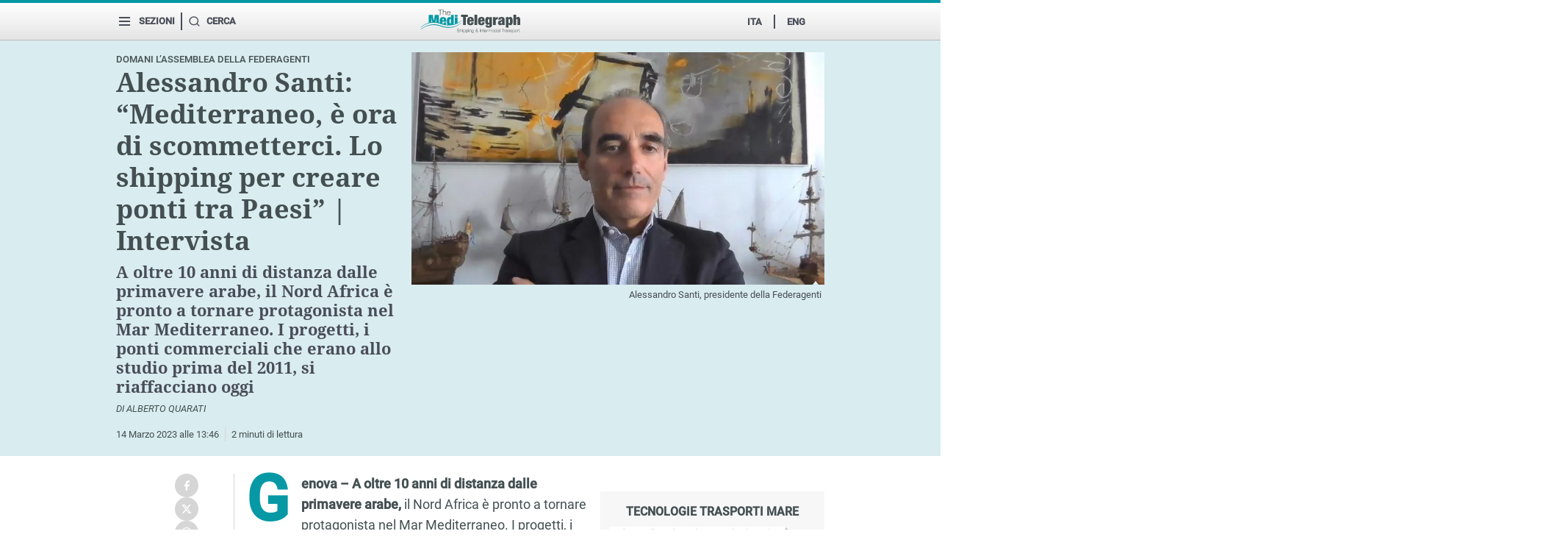

--- FILE ---
content_type: text/html; charset=utf-8
request_url: https://www.themeditelegraph.com/it/newsletter/2023/03/14/news/alessandro_santi_mediterraneo_e_ora_di_scommetterci_lo_shipping_per_creare_ponti_tra_paesi__intervista-12693653/
body_size: 67284
content:
<!DOCTYPE html>





<html class="no-js" lang="it">
<head>


  

    <!-- :local_include: include/common/seo.html START -->
    

<meta charset="utf-8">

    <title>Alessandro Santi: “Mediterraneo, è ora di scommetterci. Lo shipping per creare ponti tra Paesi” | Intervista - The MediTelegraph</title>


    <meta name="onecmsid" content="onecms:d6cf2356-83be-481f-b199-10cec32862ea">


    <meta name="cms:id" content="gnn:tmt:12693653">


    <meta name="description" content="A oltre 10 anni di distanza dalle primavere arabe, il Nord Africa è pronto a tornare protagonista nel Mar Mediterraneo. I progetti, i ponti commerciali che era…">



    <meta http-equiv="content-language" content="it" />


    <meta http-equiv="content-type" content="text/html">


    <meta name="application-name" content="The MediTelegraph" />


    <meta name="image_thumb_src" content="https://www.gedistatic.it/content/gnn/img/tmt/2023/03/14/134643342-c9c19f65-c3cb-43a8-a147-a0695b0a3c02.jpg">


    <meta name="thumb" content="https://www.gedistatic.it/content/gnn/img/tmt/2023/03/14/134643342-c9c19f65-c3cb-43a8-a147-a0695b0a3c02.jpg">



    <meta property="fb:app_id" content="2224331824533344" />


    <meta property="og:site_name" content="The MediTelegraph" />


    <meta property="og:type" content="article" />


    <meta property="article:publisher" content="The MediTelegraph" />


    <meta property="og:title" content="Alessandro Santi: “Mediterraneo, è ora di scommetterci. Lo shipping per creare ponti tra Paesi” | Intervista">


    <meta property="og:description" content="A oltre 10 anni di distanza dalle primavere arabe, il Nord Africa è pronto a tornare protagonista nel Mar Mediterraneo. I progetti, i ponti commerciali che era…">


    <meta property="og:image" content="https://www.gedistatic.it/content/gnn/img/tmt/2023/03/14/134643342-c9c19f65-c3cb-43a8-a147-a0695b0a3c02.jpg" >


    <meta property="og:url" content="https://www.themeditelegraph.com/it/shipping/shipowners/2023/03/14/news/alessandro_santi_mediterraneo_e_ora_di_scommetterci_lo_shipping_per_creare_ponti_tra_paesi__intervista-12693653/">


    <meta property="article:published_time" content="2023-03-14T12:46:47Z">


    <meta property="article:modified_time" content="2023-03-14T12:46:47Z">



    <meta name="twitter:card" content="summary_large_image" />


    <meta name="twitter:site" content="@MediTelegraph" />


    <meta name="twitter:title" content="Alessandro Santi: “Mediterraneo, è ora di scommetterci. Lo shipping per creare ponti tra Paesi” | Intervista" >


    <meta name="twitter:description" content="A oltre 10 anni di distanza dalle primavere arabe, il Nord Africa è pronto a tornare protagonista nel Mar Mediterraneo. I progetti, i ponti commerciali che era…">


    <meta name="twitter:image" content="https://www.gedistatic.it/content/gnn/img/tmt/2023/03/14/134643342-c9c19f65-c3cb-43a8-a147-a0695b0a3c02.jpg" >


    <meta name="twitter:url" content="https://www.themeditelegraph.com/it/shipping/shipowners/2023/03/14/news/alessandro_santi_mediterraneo_e_ora_di_scommetterci_lo_shipping_per_creare_ponti_tra_paesi__intervista-12693653/">


    <meta name="gs:twitter:text" content="Alessandro Santi: “Mediterraneo, è ora di scommetterci. Lo shipping per creare ponti tra Paesi” | Intervista">



    <link rel="icon" href="https://www.themeditelegraph.com/favicon.ico">


    <link rel="canonical" href="https://www.themeditelegraph.com/it/shipping/shipowners/2023/03/14/news/alessandro_santi_mediterraneo_e_ora_di_scommetterci_lo_shipping_per_creare_ponti_tra_paesi__intervista-12693653/">




    <link rel="amphtml" href="https://www.themeditelegraph.com/it/shipping/shipowners/2023/03/14/news/alessandro_santi_mediterraneo_e_ora_di_scommetterci_lo_shipping_per_creare_ponti_tra_paesi__intervista-12693653/amp/"/>


    <script type="application/ld+json">
        {
    "@context": "https://schema.org",
    "headline": "Alessandro Santi: “Mediterraneo, è ora di scommetterci. Lo shipping per creare ponti tra Paesi” | Intervista",
    "@type": "NewsArticle",
    "mainEntityOfPage": {
        "@type": "webpage",
        "@id": "https://www.themeditelegraph.com/it/shipping/shipowners/2023/03/14/news/alessandro_santi_mediterraneo_e_ora_di_scommetterci_lo_shipping_per_creare_ponti_tra_paesi__intervista-12693653/"
    },
    "about": [
        {
            "@type": "Thing",
            "name": "Newsletter"
        },
        {
            "@type": "Thing",
            "name": "Economia"
        },
        {
            "@type": "Thing",
            "name": "Shipowners"
        }
    ],
    "datePublished": "2023-03-14T12:46:47Z",
    "dateModified": "2023-03-14T12:46:47Z",
    "author": [],
    "publisher": {
        "@type": "NewsMediaOrganization",
        "name": "The MediTelegraph",
        "logo": {
            "@type": "ImageObject",
            "url": "https://www.gelestatic.it/cless/tmt/2022-v1/img/logo-publisher.png",
            "width": 600,
            "height": 60
        }
    },
    "image": {
        "@type": "ImageObject",
        "@context": "http://schema.org",
        "url": "https://www.gedistatic.it/content/gnn/img/tmt/2023/03/14/134643342-c9c19f65-c3cb-43a8-a147-a0695b0a3c02.jpg",
        "width": 1600,
        "height": 900
    },
    "isAccessibleForFree": true,
    "articleBody": "Genova – A oltre 10 anni di distanza dalle primavere arabe, il Nord Africa è pronto a tornare protagonista nel Mar Mediterraneo. I progetti, i ponti commerciali che erano allo studio prima del 2011, si riaffacciano oggi. E di fronte al dramma dei migranti, spetta anche agli attori dell’economia costruire un futuro migliore, per tutti.Tutti temi che affronterete nell’assemblea di Federagenti domani a Roma.\"Noi proviamo sempre ad anticipare i fenomeni - risponde Alessandro Santi, presidente degli agenti e dei broker marittimi italiani -. Così è stato lo scorso anno, quando siamo stati tra i primi a lanciare l’allarme sulle materie prime, così è quest’anno. Il nostro mestiere ha tanti difetti, ma un grande pregio: è una grande comunità. Il mio collega in Marocco, Egitto, Turchia parla il mio stesso linguaggio e condivide i miei stessi problemi. E questo ci aiuta a capire meglio di altri cosa sta succedendo nei reciproci Paesi”.L’Italia è pronta a giocare un ruolo centrale?\"Senza voler svelare troppo rispetto ai contenuti dell’assemblea pubblica, posso dire che oggi ci sono Paesi che sono davvero pronti al rilancio economico, sono mercati interessanti. In Egitto, Marocco e Israele si costruiscono porti, si creano Zone logistiche semplificate, si realizzano infrastrutture. E noi, che siamo ancora qui che aspettiamo la Gronda o il Terzo valico, che lottiamo con la burocrazia, dobbiamo farci trovare all’appuntamento. Ce lo dicono anche loro. Avremo ospiti internazionali che ci permetteranno di capire come l’Italia è vista da fuori, oltre ai numeri che saranno presentati dal Centro ricerche Giuseppe Bono”.Col gas il governo sta tentando una strategia...”Il Piano Mattei ha alcuni degli elementi che dovrebbero servire a rilanciare la cooperazione economica tra i Paesi del Mar Mediterraneo: non dobbiamo limitarci solo a pensare di costruire l’infrastruttura, o firmare un buon contratto commerciale. C’è di più: dobbiamo lavorare sulla formazione e la conoscenza reciproca. Questo è il motivo per cui racconteremo l’esperienza di tutte e quattro le gambe della nostra economia: siderurgia, agro-alimentare, costruzioni, ma anche turismo, che costituisce il 13% del prodotto interno lordo del nostro Paese e che tanto può dare proprio sul fronte della conoscenza. Serve un approccio multidisciplinare”.Si tratta di Paesi dove i conflitti sono forti.”E probabilmente occorreranno decenni perché questi si risolvano. Ma sta a noi comprenderne i limiti, ma soprattutto le opportunità”.Che idea si è fatto del 2022 dello shipping italiano?”I container frenano nei porti maggiori, i traffici di corto raggio aumentano: sono tra quelli che crede, anche quest’ottica mediterranea, che è necessario puntare su questa modalità di trasporto. Andamento schizofrenico per quanto riguarda le rinfuse solide, con la crescita del carbone nei porti che hanno ancora questo tipo di centrali, come Venezia e Civitavecchia, e boom del grano dopo gli accordi di quest’estate a valle dello blocco del Mar Nero. Stessa dinamica sui carichi liquidi, coi noli condizionati dalla guerra. I primi mesi del 2023 sono stati duri in tutti comparti, ma la ripartenza della Cina, secondo alcune analisi, produrrà un aumento generale dei traffici del 10% dalla seconda metà di quest’anno alla seconda del prossimo. Vedremo: certo complessivamente il 2022 è stato un buon anno, questo per gli effetti dell’inflazione rischia di essere più problematico”. —",
    "articleSection": "Shipowners",
    "isPartOf": {
        "@type": [
            "CreativeWork",
            "Product"
        ]
    }
}
    </script>



    <script type="application/ld+json">
        {
    "@context": "https://schema.org",
    "@type": "BreadcrumbList",
    "itemListElement": [
        {
            "@type": "ListItem",
            "position": 1,
            "name": "IT",
            "item": "https://www.themeditelegraph.com/it/"
        },
        {
            "@type": "ListItem",
            "position": 2,
            "name": "Newsletter",
            "item": "https://www.themeditelegraph.com/it/newsletter/"
        },
        {
            "@type": "ListItem",
            "position": 3,
            "name": "Alessandro Santi: “Mediterraneo, è ora di scommetterci. Lo shipping per creare ponti tra Paesi” | Intervista"
        }
    ]
}
    </script>




    <meta name="vf-comments" value="active" >



    <meta property="mrf:canonical" content="https://www.themeditelegraph.com/it/shipping/shipowners/2023/03/14/news/alessandro_santi_mediterraneo_e_ora_di_scommetterci_lo_shipping_per_creare_ponti_tra_paesi__intervista-12693653/" />


    <meta property="mrf:cms_id" content="gnn:tmt:12693653" />


    <!-- :\local_include: include/common/seo.html END -->






        


    <script>
      facet="False";
      var rcm_item_id = 'gnn:tmt:12693653';
      
    </script>



    <!-- :gelestatic_include: http://www.gelestatic.it/cless/common/2022-v1/include/common/prefetch.html START -->
    
    <!-- #start include /cless/common/2022-v1/include/prefetch.html -->
<link href="//www.gelestatic.it" rel="preconnect">
<link href="//www.repstatic.it" rel="preconnect">
<link href="//oasjs.kataweb.it" rel="preconnect">
<link href="//scripts.kataweb.it" rel="preconnect" crossorigin>
<link href="//login.kataweb.it" rel="preconnect">
<link href="//secure-it.imrworldwide.com" rel="preconnect">
<link href="//www.googletagservices.com" rel="preconnect">
<link href="//connect.facebook.net" rel="preconnect" crossorigin>
<link href="//a.gedidigital.it" rel="preconnect">
<link href="//cdn.iubenda.com" rel="preconnect">
<!-- #end include /cless/common/2022-v1/include/prefetch.html -->

    <!-- :\gelestatic_include: http://www.gelestatic.it/cless/common/2022-v1/include/common/prefetch.html END -->




   
    

    <!-- :local_include: include/common/tlh/conf_alternative.html START -->
    



    <!-- #start http://www.repstatic.it/cless/common/esi/tlh/alternative_config_lastampa.html -->
<script>
    /* +++QUESTO E' IL FILE LOCALIZZATO+++ */
    var _kw_alternative_scriptEl;window.kw_alternative_config_env="prod",window.kw_alternative_config_type="lastampa",window.kw_alternativeConfigFN=function(){try{window.kw_altConfigStarted=performance.mark("alternative-config-started")}catch(e){window.kw_altConfigStarted=0}window.kw_site_mode="page",-1<window.location.href.indexOf("/embed/")&&(window.kw_site_mode="embed");try{window.kwasyncsetup=!0;location.href.match(/^https?:\/\/(test|pre|www)\.lanuovasardegna\.it/)&&(window.kwasyncsetup=!1)}catch(e){console.log("%c[head.js] %c ERROR SETTING kwasyncsetup value => setting false as fallback","padding: 2px; background: yellow; color: #000","padding: 2px; color: #00F"),window.kwasyncsetup=!1}function e(){try{var e=window.location.origin,t=window.location.pathname;t.includes("/video/")&&(e.includes("greenandblue.it")||e.includes("ilgusto.it")||e.includes("italian.tech")||e.includes("lazampa.it")||e.includes("modaebeauty.it")||e.includes("salute.it")||t.includes("/green-and-blue/")||t.includes("/il-gusto/")||t.includes("/tecnologia/")||t.includes("/la-zampa/")||t.includes("/moda-e-beauty/")||t.includes("/salute/"))&&BrightcoveVideoPlayerOptions&&BrightcoveVideoPlayerOptions.nextContentApi&&delete BrightcoveVideoPlayerOptions.nextContentApi}catch(e){}}function i(e){for(var t=e+"=",o=document.cookie.split(";"),r=0;r<o.length;r++){for(var i=o[r];" "==i.charAt(0);)i=i.substring(1,i.length);if(0==i.indexOf(t))return i.substring(t.length,i.length)}return null}function t(){var e,t,o="blaize_jwt",r="not_detected";try{null!==i(o)?(e=(e=>{try{var t=e.split(".")[1].replace(/-/g,"+").replace(/_/g,"/"),o=decodeURIComponent(atob(t).split("").map(function(e){return"%"+("00"+e.charCodeAt(0).toString(16)).slice(-2)}).join(""));return JSON.parse(o)}catch(e){console.error("[TLH_RT_Debugger] - parseJwt - Error parsing JWT Cookie",e)}})(i(o)),console.log("[TLH_RT_Debugger] - _getUserID - JWT cookie decoded",e),r=e.sub,"string"!=typeof e.sub&&(t=Object.keys(e.sub))&&1===t.length&&e.sub[t]&&"string"==typeof e.sub[t]&&(r=e.sub[t]),console.log("[TLH_RT_Debugger] - _getUserID - gigya id found",r)):(console.log("[TLH_RT_Debugger] - _getUserID - no "+o+" cookie found"),r="not_detected")}catch(e){console.error("[TLH_RT_Debugger] - _getUserID - Error looking for Gigya ID FALLBACK DONE",e),r="detection_error"}return r}function o(){var t="not_detected";try{var e=(()=>{let e=!1;var t;return t=navigator.userAgent||navigator.vendor||window.opera,e=/(android|bb\d+|meego).+mobile|avantgo|bada\/|blackberry|blazer|compal|elaine|fennec|hiptop|iemobile|ip(hone|od)|iris|kindle|lge |maemo|midp|mmp|mobile.+firefox|netfront|opera m(ob|in)i|palm( os)?|phone|p(ixi|re)\/|plucker|pocket|psp|series(4|6)0|symbian|treo|up\.(browser|link)|vodafone|wap|windows ce|xda|xiino/i.test(t)||/1207|6310|6590|3gso|4thp|50[1-6]i|770s|802s|a wa|abac|ac(er|oo|s\-)|ai(ko|rn)|al(av|ca|co)|amoi|an(ex|ny|yw)|aptu|ar(ch|go)|as(te|us)|attw|au(di|\-m|r |s )|avan|be(ck|ll|nq)|bi(lb|rd)|bl(ac|az)|br(e|v)w|bumb|bw\-(n|u)|c55\/|capi|ccwa|cdm\-|cell|chtm|cldc|cmd\-|co(mp|nd)|craw|da(it|ll|ng)|dbte|dc\-s|devi|dica|dmob|do(c|p)o|ds(12|\-d)|el(49|ai)|em(l2|ul)|er(ic|k0)|esl8|ez([4-7]0|os|wa|ze)|fetc|fly(\-|_)|g1 u|g560|gene|gf\-5|g\-mo|go(\.w|od)|gr(ad|un)|haie|hcit|hd\-(m|p|t)|hei\-|hi(pt|ta)|hp( i|ip)|hs\-c|ht(c(\-| |_|a|g|p|s|t)|tp)|hu(aw|tc)|i\-(20|go|ma)|i230|iac( |\-|\/)|ibro|idea|ig01|ikom|im1k|inno|ipaq|iris|ja(t|v)a|jbro|jemu|jigs|kddi|keji|kgt( |\/)|klon|kpt |kwc\-|kyo(c|k)|le(no|xi)|lg( g|\/(k|l|u)|50|54|\-[a-w])|libw|lynx|m1\-w|m3ga|m50\/|ma(te|ui|xo)|mc(01|21|ca)|m\-cr|me(rc|ri)|mi(o8|oa|ts)|mmef|mo(01|02|bi|de|do|t(\-| |o|v)|zz)|mt(50|p1|v )|mwbp|mywa|n10[0-2]|n20[2-3]|n30(0|2)|n50(0|2|5)|n7(0(0|1)|10)|ne((c|m)\-|on|tf|wf|wg|wt)|nok(6|i)|nzph|o2im|op(ti|wv)|oran|owg1|p800|pan(a|d|t)|pdxg|pg(13|\-([1-8]|c))|phil|pire|pl(ay|uc)|pn\-2|po(ck|rt|se)|prox|psio|pt\-g|qa\-a|qc(07|12|21|32|60|\-[2-7]|i\-)|qtek|r380|r600|raks|rim9|ro(ve|zo)|s55\/|sa(ge|ma|mm|ms|ny|va)|sc(01|h\-|oo|p\-)|sdk\/|se(c(\-|0|1)|47|mc|nd|ri)|sgh\-|shar|sie(\-|m)|sk\-0|sl(45|id)|sm(al|ar|b3|it|t5)|so(ft|ny)|sp(01|h\-|v\-|v )|sy(01|mb)|t2(18|50)|t6(00|10|18)|ta(gt|lk)|tcl\-|tdg\-|tel(i|m)|tim\-|t\-mo|to(pl|sh)|ts(70|m\-|m3|m5)|tx\-9|up(\.b|g1|si)|utst|v400|v750|veri|vi(rg|te)|vk(40|5[0-3]|\-v)|vm40|voda|vulc|vx(52|53|60|61|70|80|81|83|85|98)|w3c(\-| )|webc|whit|wi(g |nc|nw)|wmlb|wonu|x700|yas\-|your|zeto|zte\-/i.test(t.substr(0,4))?!0:e})(),o=(()=>{let e=!1;var t;return t=navigator.userAgent||navigator.vendor||window.opera,e=/(android|bb\d+|meego).+mobile|avantgo|bada\/|blackberry|blazer|compal|elaine|fennec|hiptop|iemobile|ip(hone|od)|iris|kindle|lge |maemo|midp|mmp|mobile.+firefox|netfront|opera m(ob|in)i|palm( os)?|phone|p(ixi|re)\/|plucker|pocket|psp|series(4|6)0|symbian|treo|up\.(browser|link)|vodafone|wap|windows ce|xda|xiino|android|ipad|playbook|silk/i.test(t)||/1207|6310|6590|3gso|4thp|50[1-6]i|770s|802s|a wa|abac|ac(er|oo|s\-)|ai(ko|rn)|al(av|ca|co)|amoi|an(ex|ny|yw)|aptu|ar(ch|go)|as(te|us)|attw|au(di|\-m|r |s )|avan|be(ck|ll|nq)|bi(lb|rd)|bl(ac|az)|br(e|v)w|bumb|bw\-(n|u)|c55\/|capi|ccwa|cdm\-|cell|chtm|cldc|cmd\-|co(mp|nd)|craw|da(it|ll|ng)|dbte|dc\-s|devi|dica|dmob|do(c|p)o|ds(12|\-d)|el(49|ai)|em(l2|ul)|er(ic|k0)|esl8|ez([4-7]0|os|wa|ze)|fetc|fly(\-|_)|g1 u|g560|gene|gf\-5|g\-mo|go(\.w|od)|gr(ad|un)|haie|hcit|hd\-(m|p|t)|hei\-|hi(pt|ta)|hp( i|ip)|hs\-c|ht(c(\-| |_|a|g|p|s|t)|tp)|hu(aw|tc)|i\-(20|go|ma)|i230|iac( |\-|\/)|ibro|idea|ig01|ikom|im1k|inno|ipaq|iris|ja(t|v)a|jbro|jemu|jigs|kddi|keji|kgt( |\/)|klon|kpt |kwc\-|kyo(c|k)|le(no|xi)|lg( g|\/(k|l|u)|50|54|\-[a-w])|libw|lynx|m1\-w|m3ga|m50\/|ma(te|ui|xo)|mc(01|21|ca)|m\-cr|me(rc|ri)|mi(o8|oa|ts)|mmef|mo(01|02|bi|de|do|t(\-| |o|v)|zz)|mt(50|p1|v )|mwbp|mywa|n10[0-2]|n20[2-3]|n30(0|2)|n50(0|2|5)|n7(0(0|1)|10)|ne((c|m)\-|on|tf|wf|wg|wt)|nok(6|i)|nzph|o2im|op(ti|wv)|oran|owg1|p800|pan(a|d|t)|pdxg|pg(13|\-([1-8]|c))|phil|pire|pl(ay|uc)|pn\-2|po(ck|rt|se)|prox|psio|pt\-g|qa\-a|qc(07|12|21|32|60|\-[2-7]|i\-)|qtek|r380|r600|raks|rim9|ro(ve|zo)|s55\/|sa(ge|ma|mm|ms|ny|va)|sc(01|h\-|oo|p\-)|sdk\/|se(c(\-|0|1)|47|mc|nd|ri)|sgh\-|shar|sie(\-|m)|sk\-0|sl(45|id)|sm(al|ar|b3|it|t5)|so(ft|ny)|sp(01|h\-|v\-|v )|sy(01|mb)|t2(18|50)|t6(00|10|18)|ta(gt|lk)|tcl\-|tdg\-|tel(i|m)|tim\-|t\-mo|to(pl|sh)|ts(70|m\-|m3|m5)|tx\-9|up(\.b|g1|si)|utst|v400|v750|veri|vi(rg|te)|vk(40|5[0-3]|\-v)|vm40|voda|vulc|vx(52|53|60|61|70|80|81|83|85|98)|w3c(\-| )|webc|whit|wi(g |nc|nw)|wmlb|wonu|x700|yas\-|your|zeto|zte\-/i.test(t.substr(0,4))?!0:e})(),t=e?"mobile":o?"tablet":!e&&!o?"desktop":"other"}catch(e){console.error("[TLH_RT_Debugger] - _getDeviceType - Error getting device type",e),t="detection_error"}return t}function l(){var t="not_detected";try{var e=window.location.hostname.split("."),o=e[e.length-2],r=e[e.length-3];t="gelocal"===o?"shop"===r?i("kw_testata")||"gelocal":r:o||t}catch(e){console.error("[TLH_RT_Debugger] - _getTestata - Error while getting testata",e),t="detection_error"}return t}function c(e,t){var o,e=(e=>{if(null==e)return"";if("object"==typeof e){if(e instanceof Date)return e.toISOString();if(Array.isArray(e)){if(0===e.length)return"";try{return JSON.stringify(e)}catch(e){return""}}else{if(0===Object.keys(e).length)return"";try{return JSON.stringify(e)}catch(e){return""}}}return String(e)})(e);return"number"!=typeof t||t<=0||isNaN(t)?(console.warn("[TLH_RT_Debugger] - _truncateString - wrong maxLength value"),e):e.length<=t?e:(o=e.slice(0,t<=(e="...").length?t:t-e.length),e.length<t?o+e:o)}function s(){var e=Object.assign({},d);try{e.dateTime=(new Date).toLocaleString("sv").replace(" ","T"),e.errorLogType="rt_debugger_default",e.pageUrl=window.location.href,e.pageReferrer=document.referrer||"empty",e.gaId=(()=>{var t="not_detected";try{var e,o,r=i("_ga");r&&(0<(e=r.split(".")).length?(t=o=e.slice(Math.max(e.length-2,1)).join("."),console.log("[TLH_RT_Debugger] - _getGaID - id found formatted",o)):(t=r,console.log("[TLH_RT_Debugger] - _getGaID - took whole cookie",r)))}catch(e){console.error("[TLH_RT_Debugger] - _getGaID - Error while getting gaID",e),t="detection_error"}return t})(),e.userId=t(),e.deviceType=window.wt_device_type||o(),e.operatingSystem=(()=>{var t="not_detected";try{var e=window.navigator.userAgent.toLowerCase(),t=e.includes("win")?"windows":e.includes("mac")?e.includes("iphone")?"iOS":e.includes("ipad")?"ipadOS":"macOS":e.includes("linux")?e.includes("android")?"android":"linux":"unknown"}catch(e){console.error("[TLH_RT_Debugger] - _getOsName - Error while getting OS name",e),t="detection_error"}return t})(),e.browserName=(()=>{var t="not_detected";try{var e=window.navigator.userAgent.toLowerCase(),t=e.includes("opera")||e.includes("opr")?"opera":e.includes("edg")?"edge":e.includes("safari")&&!e.includes("chrome")?"safari":e.includes("chrome")?"chrome":e.includes("firefox")||e.includes("fxios")?"firefox":e.includes("trident")||e.includes("msie")?"internet_explorer":e.includes("[linkedinapp]")?"linkedin_app":e.includes("flipboard")?"flipboard_app":e.includes("twitter")?"twitter_app":e.includes("instagram")?"instagram_app":e.includes("[fban/fbios]")||e.includes("fbav")||e.includes("fblc")?"facebook_app":e.includes("applewebkit")&&e.includes("mobile")?"safari":"unknown"}catch(e){console.error("[TLH_RT_Debugger] - _getBrowserName - Error while getting browser name",e),t="detection_error"}return t})(),e.slotLibero1=window.navigator.userAgent||"empty",e.slotLibero2=(()=>{var t="not_detected";try{t=Intl.DateTimeFormat().resolvedOptions().timeZone}catch(e){console.error("[TLH_RT_Debugger] - _getTimeZone - Error getting timezone",e),t="detection_error"}return t})(),e.slotLibero3=(()=>{var t="not_detected";try{var e="_iub_cs-23960187",t=(i(e)?"1":"0")+":"+(i("_iub_cs-23960187-granular")?"1":"0")+":"+(i("euconsent-v2")?"1":"0")}catch(e){console.error("[TLH_RT_Debugger] - _getConsentCookies - Error getting iubenda cookies",e),t="detection_error"}return t})(),e.slotLibero5=(()=>{var t="not_detected";try{t=window!==window.top?"1":"0"}catch(e){console.error("[TLH_RT_Debugger] - _checkIsIframe - Error while checking for iframe",e),t="detection_error"}return t})()+":"+(()=>{var t="not_detected";try{t=window.navigator.userAgent.toLowerCase().includes("gd-facet-webview")?"1":"0"}catch(e){console.error("[TLH_RT_Debugger] - _checkIsWebView - Error while checking for webview",e),t="detection_error"}return t})(),e.slotLibero10=l()}catch(e){console.error("[TLH_RT_Debugger] Error while setting default payload. ",e)}return e}var d,g,u;window.MNZ_RICH=function(){},window.MNZ_moreContent=function(){},window.kw_tlh_ready=function(){console.log("%c[head.js] %cTLH READY EVENT RECEIVED","padding: 2px; background: yellow; color: #000","padding: 2px; color: #00F")},"loading"===document.readyState?document.addEventListener("DOMContentLoaded",e):e(),window.GEDI_lifecycle=(()=>{let i={},n={};function r(e,t,o){return i[t]||(i[t]={}),i[t][e]=o,e}return{eventSubscribers:i,eventPublishHistory:n,addSubscriberFromStubFn:function(e,t,o){r(e,t,o)},publish:function(e,...t){var o=i[e];if(n[e]={arguments:[...t]},console.log(`[GEDI_lifecycle] - publish - Saving '${e}' in eventPublishHistory.`),o)for(var r in o)try{o[r](...t),console.log(`[GEDI_lifecycle] - publish - Calling subscriber callback for '${e}'.`)}catch(e){tlhDebugger("[GEDI_lifecycle] try/catch error - error calling subscriber callback",e)}else console.log(`[GEDI_lifecycle] - publish - No subscribers for '${e}'.`)},subscribe:function(t,e){return n[t]&&(console.log(`[GEDI_lifecycle] - subscribe - Event '${t}' has been previously published. Immediately calling callback.`),setTimeout(()=>{try{e(...n[t].arguments)}catch(e){console.error(`Event '${t}' - subscriber callback failed!. Err msg:`,e),tlhDebugger("[GEDI_lifecycle] try/catch error - error calling subscriber callback",e)}},50)),r(window.TLH_Utils.generateID(),t,e)},unSubscribe:function(e){for(var t in i)i[t][e]&&(delete i[t][e],0===Object.keys(i[t]).length)&&delete i[t]}}})(),window.TLH_LifeCycle||(window.TLH_LifeCycle={subscriberList:[],subscribe:function(e,t){var o="id_"+(window.TLH_LifeCycle.subscriberList.length+1);return window.TLH_LifeCycle.subscriberList.push({id:o,eventName:e,callback:t}),o},unSubscribe:function(e){e=e.split("_")[1]-1;window.TLH_LifeCycle.subscriberList.splice(e,1)}}),window.TLH_RT_Debugger=(d={dateTime:"not_set",errorLogType:"not_set",pageUrl:"not_set",pageReferrer:"not_set",gaId:"not_set",userId:"not_set",deviceType:"not_set",operatingSystem:"not_set",browserName:"not_set",slotLibero1:"not_set",slotLibero2:"not_set",slotLibero3:"not_set",slotLibero4:"not_set",slotLibero5:"not_set",slotLibero6:"not_set",slotLibero7:"not_set",slotLibero8:"not_set",slotLibero9:"not_set",slotLibero10:"not_set"},g=["repubblica","lastampa","alfemminile","huffingtonpost","ilsecoloxix","deejay","provinciapavese","gedi","limesonline","lescienze","capital","m2o","gedidigital","messaggeroveneto","ilpiccolo","nuovavenezia","corrierealpi","nordesteconomia","tribunatreviso","mattinopadova","themeditelegraph","3nz"],u=Object.assign({},d),{send:function(e){u=Object.assign(s(),e),t=u,o={browserName:25,deviceType:20,errorLogType:100,gaId:80,operatingSystem:20,slotLibero1:300,slotLibero2:30,slotLibero3:20,slotLibero4:20,slotLibero5:10,slotLibero6:250,slotLibero7:250,slotLibero8:250,slotLibero9:250,slotLibero10:30,userId:40},r=Object.assign({},t),Object.keys(t).forEach(e=>{o.hasOwnProperty(e)&&(r[e]=c(t[e],o[e]))}),u=r;var t,o,r,i,n,a,e=l();i=u,n=Object.keys(d),a=Object.keys(i).every(e=>n.includes(e)),i=i.hasOwnProperty("dateTime")&&(i=i.dateTime,/^\d{4}-(0?[1-9]|1[0-2])-(0?[1-9]|[12][0-9]|3[01])T(?:[01]\d|2[0-3]):(?:[0-5]\d):(?:[0-5]\d)$/.test(i)),console.log("[TLH_RT_Debugger] Payload has valid keys: "+a),console.log("[TLH_RT_Debugger] Payload has valid datetime: "+i),console.log("[TLH_RT_Debugger] Payload is valid: "+(a&&i)),a&&i?g.includes(e)?"1"===(()=>{var t="not_detected";try{t=/bot|crawl|spider|slurp/i.test(navigator.userAgent)?"1":"0"}catch(e){console.error("[TLH_RT_Debugger] - _checkIsBot - Error checking isBot",e),t="detection_error"}return t})()?console.log("[TLH_RT_Debugger] It's a bot. Ping disabled"):fetch("https://tlh.gedidigital.it/tlh-debug/",{method:"POST",body:JSON.stringify(u),headers:{"Content-type":"application/json; charset=UTF-8"}}).then(e=>e.json()).then(e=>console.info("[TLH_RT_Debugger] Success in debug API response",e)).catch(e=>console.error("[TLH_RT_Debugger] Error in debug API response",e)):console.error("[TLH_RT_Debugger] Testata is not allowed. Aborting..."):console.error("[TLH_RT_Debugger] No valid payload. Check object.")},getPayload:function(){return u}}),window.asr_error=function(){var o="not_generated";try{o=Math.random().toString(36).replace(/^0\./g,"_id").slice(0,10)}catch(e){console.log("[asr_error] Error while generating debuggerPingID. ",e)}try{document.querySelector('script[src*="adsetup"]')}catch(e){console.log("[asr_error] Error while searching for adsetup script. ",e)}window.TLH_RT_Debugger.send({errorLogType:"wi_tlh_load_error",slotLibero4:o}),window.kw_tlh_adSetupAvailable=!1,console.log("%c[head.js] %cLoading TLH Library Manually","padding: 2px; background: yellow; color: #000","padding: 2px; color: #00F");var e=document.createElement("script");e.async=!1,e.onload=function(e,t){window.kw_tlh_ready(),console.log("%c[head.js] %cDETECTED MISSING ADSETUP LOADING -> loading single js tlh configuration","padding: 2px; background: yellow; color: #000","padding: 2px; color: #00F"),window.TLH_RT_Debugger.send({errorLogType:"wi_tlh_reload_success",slotLibero4:o})},e.onerror=function(e){var t=document.createElement("script");t.async=!1,t.src="https://www.repstatic.it/storage/tlh/adsetup_tlh_static.js",t.onload=function(){window.kw_tlh_ready(),window.TLH_RT_Debugger.send({errorLogType:"wi_tlh_fallback_success",slotLibero4:o}),console.log("%c[head.js] %cLoading fallback TLH version manually","padding: 2px; background: yellow; color: #000","padding: 2px; color: #00F")},t.onerror=function(e){window.TLH_RT_Debugger.send({errorLogType:"wi_tlh_fallback_error",slotLibero4:o}),console.log("%c[head.js] %cError loading fallback TLH version manually","padding: 2px; background: yellow; color: #000","padding: 2px; color: #00F",e)},document.head.appendChild(t),window.TLH_RT_Debugger.send({errorLogType:"wi_tlh_reload_error",slotLibero4:o}),console.log(e)},e.src="https://tlh.gedidigital.it/tlh.js",document.head.appendChild(e)},document.addEventListener("DOMContentLoaded",function e(){try{let e=!1;var t,o=["adsetup.js","adsetup_cmp.js","adsetup_pcmp.js","adsetup_pcmp_video.js","adsetup_webview.js","tlh.js","tlh_webview.js"];for(t of document.querySelectorAll("head script")){for(var r of o)if(t.src.includes(r)){e=!0,console.log("[TLH_ScriptCheck] TLH script tag found with src:",t.src);break}if(e)break}e||(window.TLH_RT_Debugger.send({errorLogType:"wi_tlh_not_found"}),console.log("[TLH_ScriptCheck] TLH script tag not found. Sending ping to RT_Debugger"))}catch(e){console.error("[TLH_ScriptCheck] Error while checking TLH script presence")}document.removeEventListener("DOMContentLoaded",e)});let n={modifySEOTitleAndDescription:{urls:[{url:"//www.lastampa.it/la-zampa/argomenti/cani",title:"Cani - La Zampa - La Stampa",description:"Notizie sui cani nella nostra vita quotidiana"},{url:"//www.lastampa.it/la-zampa/argomenti/gatti",title:"Gatti - La Zampa - La Stampa",description:"Notizie sui gatti nella nostra vita quotidiana"},{url:"//www.lastampa.it/la-zampa/argomenti/altri_animali",title:"Altri animali - La Zampa - La Stampa",description:"Notizie sugli animali nei loro ambienti naturali e nelle nostre città. Diritti, curiosità, consigli."}]}},a=[/^https?:\/\/www.lastampa.it\/esteri\/(.*\/)?video\//,/^https?:\/\/www.lastampa.it\/spettacoli\/(.*\/)?video\//,/^https?:\/\/www.lastampa.it\/la-zampa\/(.*\/)?video\//,/^https?:\/\/www.lastampa.it\/(.*\/)?video\//];function p(){if(p=function(){},console.log("[SEO TRICKS] Adding seo meta"),window.pageType){(()=>{try{if("lista_tag"===window.pageType){console.log("[SEO TRICKS] Looping SEO rules");for(var e=n.modifySEOTitleAndDescription.urls,t=0;t<e.length;t++)if(-1<window.location.href.indexOf(e[t].url))return console.log("[SEO TRICKS] Matched current url with rule: ",e[t].url,"- TITLE ",e[t].title," - DESCRIPTION ",e[t].description),document.title=e[t].title,document.querySelector("meta[name=description]").setAttribute("content",e[t].description),console.log("[SEO TRICKS] Added seo meta");console.log("[SEO TRICKS] Didn't match any rule.")}else console.log("[SEO TRICKS] Wrong pagetype.")}catch(e){console.log("[SEO TRICKS] ERROR EXECUTING SEO TRICKS",e)}})();var o=a;try{var e=document.head.querySelector('link[rel="amphtml"]');if(console.log("[SEO TRICKS] Attempt removal of amp tag"),e){let t=!1;for(let e=0;e<o.length;e++){var r=o[e];r instanceof RegExp?r.test(window.location.href)&&(t=!0):-1<window.location.href.indexOf(r)&&(t=!0)}t&&(e.remove(),console.log("[SEO TRICKS] Amp link tag removed!"))}console.log("[SEO TRICKS] No amp tag was found or we're in the wrong page!")}catch(e){console.log("[SEO TRICKS] Error eliminating the amp tag.",e)}}else console.log("[SEO TRICKS] Missing pagetype....aborting")}window.gltOverwritten=function(){try{setTimeout(()=>{window.GEDI_lifecycle.publish("glt_cookie_overwritten"),console.log("gltOverwritten called: ",window.GEDI_lifecycle.eventPublishHistory)},2e3)}catch(e){console.log("Error calling gltOverwritten",e)}},"loading"!==document.readyState?p():document.addEventListener("readystatechange",function(e){"loading"!==document.readyState&&p()})},window.location.href.includes("load-dev-alternative-config=true")&&"prod"===window.kw_alternative_config_env?((_kw_alternative_scriptEl=document.createElement("script")).setAttribute("language","javascript"),_kw_alternative_scriptEl.async=!1,_kw_alternative_scriptEl.onerror=function(){console.error("[ALTERNATIVE-CONFIG] error loading dev alternative-config")},_kw_alternative_scriptEl.setAttribute("type","text/javascript"),_kw_alternative_scriptEl.setAttribute("src","//test.gedidigital.it/alternative_config.js?site_name="+window.kw_alternative_config_type),document.head.appendChild(_kw_alternative_scriptEl)):kw_alternativeConfigFN();
</script>
<!-- #end http://www.repstatic.it/cless/common/esi/tlh/alternative_config_lastampa.html -->





    <script async onload="try { kw_tlh_ready(); } catch(e) {}" onerror="try { asr_error() } catch(e) {}"
            src="https://tlh.gedidigital.it/tlh.js?mapnode=responsive"></script>

<link href="https://tlh.gedidigital.it" rel="preconnect">
    <!-- :\local_include: include/common/tlh/conf_alternative.html END -->



  

    <!-- :local_include: include/common/webtrekk/conf.html START -->
    <script>
	
		
			
				var pageHref='https://www.themeditelegraph.com/it/shipping/shipowners/2023/03/14/news/alessandro_santi_mediterraneo_e_ora_di_scommetterci_lo_shipping_per_creare_ponti_tra_paesi__intervista-12693653/';
			
		
	

	var pageType='dettaglio_articolo';
	
	var term='/tmt/it/newsletter';
	
	
	
    
</script>
    <!-- :\local_include: include/common/webtrekk/conf.html END -->






    

    <!-- :gelestatic_include: http://www.gelestatic.it/cless/common/2022-v1/include/common/head.html START -->
    
    <!-- #start include /cless/common/2022-v1/include/head.html -->
<meta name="viewport" content="width=device-width, initial-scale=1" />
<meta name="format-detection" content="telephone=no">

<link rel="preload" href="//www.repstatic.it/cless/common/stable/font/noto/noto-serif-bold.woff2" as="font" type="font/woff2" crossorigin>
<link rel="preload" href="//www.repstatic.it/cless/common/stable/font/roboto/roboto-regular.woff2" as="font" type="font/woff2" crossorigin>

<script>
    window.kwait = window.kwait || [];
    window.kwait.deps = window.kwait.deps || [];
</script>

<script async src="//www.repstatic.it/cless/common/stable/js/vendor/lazysizes/lazysizes.min-4.0.0.js"></script>

<script async src="//www.repstatic.it//cless/common/stable/js/script/api/wait.js"></script>

<!-- #end include /cless/common/2022-v1/include/head.html -->

    <!-- :\gelestatic_include: http://www.gelestatic.it/cless/common/2022-v1/include/common/head.html END -->



    

    <!-- :gelestatic_include: http://www.gelestatic.it/cless/common/2022-v1/include/detail/head.html START -->
    
    <!-- #start include /cless/common/2022-v1/include/detail/head.html -->
<script>
  window.gdwc = window.gdwc || [];
</script>
<script defer src="https://webcomponent.gedidigital.it/gdwc-loader/js/gdwc-loader.js"></script>
<script async src="//www.repstatic.it/minify/sites/gelocal/2022-v1/config.cache.php?name=detail_js"></script>
<link rel="stylesheet" href="//www.gelestatic.it/cless/common/2022-v1/css/detail.css" />
<!-- #end include /cless/common/2022-v1/include/detail/head.html -->

    <!-- :\gelestatic_include: http://www.gelestatic.it/cless/common/2022-v1/include/detail/head.html END -->







    <!-- :gelestatic_include: http://www.gelestatic.it/cless/tmt/2022-v1/include/head.html START -->
    
    <!-- #start include /cless/tmt/2022-v1/include/head.html -->
<link rel="shortcut icon" href="//www.gelestatic.it/cless/tmt/2022-v1/img/favicon.ico" type="image/x-icon" />
<link rel="apple-touch-icon" href="//www.gelestatic.it/cless/tmt/2022-v1/img/apple-touch-icon.png" />
<link rel="apple-touch-icon" sizes="57x57" href="//www.gelestatic.it/cless/tmt/2022-v1/img/apple-touch-icon-57x57.png" />
<link rel="apple-touch-icon" sizes="72x72" href="//www.gelestatic.it/cless/tmt/2022-v1/img/apple-touch-icon-72x72.png" />
<link rel="apple-touch-icon" sizes="76x76" href="//www.gelestatic.it/cless/tmt/2022-v1/img/apple-touch-icon-76x76.png" />
<link rel="apple-touch-icon" sizes="114x114" href="//www.gelestatic.it/cless/tmt/2022-v1/img/apple-touch-icon-114x114.png" />
<link rel="apple-touch-icon" sizes="120x120" href="//www.gelestatic.it/cless/tmt/2022-v1/img/apple-touch-icon-120x120.png" />
<link rel="apple-touch-icon" sizes="144x144" href="//www.gelestatic.it/cless/tmt/2022-v1/img/apple-touch-icon-144x144.png" />
<link rel="apple-touch-icon" sizes="152x152" href="//www.gelestatic.it/cless/tmt/2022-v1/img/apple-touch-icon-152x152.png" />
<link rel="apple-touch-icon" sizes="180x180" href="//www.gelestatic.it/cless/tmt/2022-v1/img/apple-touch-icon-180x180.png" />

<link rel="stylesheet" href="//www.gelestatic.it/cless/tmt/2022-v1/css/tmt.css" />
<!-- #end include /cless/tmt/2022-v1/include/head.html -->

    <!-- :\gelestatic_include: http://www.gelestatic.it/cless/tmt/2022-v1/include/head.html END -->









  
  <meta property="article:content_plan" content="free"/>
  


</head>




    









    <body id="detail" class=" has-comments ">




    <!-- :gelestatic_include: http://www.gelestatic.it/cless/common/2022-v1/include/detail/init-body.html START -->
    
    <!-- #start include /cless/common/2022-v1/include/detail/init-body.html -->
<svg aria-hidden="true" style="position: absolute; width: 0; height: 0; overflow: hidden;" xmlns="http://www.w3.org/2000/svg">
    <defs>
        <symbol id="icon-close" viewBox="0 0 24 24">
            <path d="M16.95 16.95c0.39-0.39 0.39-1.024 0-1.414l-3.536-3.536 3.536-3.536c0.39-0.391 0.39-1.024 0-1.414s-1.024-0.391-1.414 0l-3.536 3.536-3.536-3.536c-0.391-0.391-1.024-0.391-1.414 0s-0.391 1.024 0 1.414l3.536 3.536-3.536 3.536c-0.391 0.391-0.391 1.024 0 1.414s1.024 0.391 1.414 0l3.536-3.535 3.536 3.535c0.39 0.391 1.024 0.391 1.414 0z"></path>
        </symbol>
        <symbol id="gnn-icon-comment" viewBox="0 0 24 24">
            <path d="M21.375 2.625c-1.725-1.65-3.975-2.625-6.375-2.625h-6c-2.175 0-4.35 0.825-6 2.325s-2.7 3.525-2.925 5.7 0.3 4.425 1.575 6.225c1.275 1.8 3.15 3.075 5.325 3.6v6.15l6.975-6h1.050c2.4 0 4.65-0.975 6.375-2.625 1.725-1.725 2.625-3.975 2.625-6.375s-0.975-4.65-2.625-6.375zM7.8 9.825c-0.6 0-1.050-0.45-1.050-1.050s0.45-1.050 1.050-1.050c0.6 0 1.050 0.45 1.050 1.050 0 0.525-0.45 1.050-1.050 1.050zM12 9.825c-0.6 0-1.050-0.45-1.050-1.050s0.45-1.050 1.050-1.050c0.6 0 1.050 0.45 1.050 1.050 0.075 0.525-0.45 1.050-1.050 1.050zM16.275 9.825c-0.6 0-1.050-0.45-1.050-1.050s0.45-1.050 1.050-1.050c0.6 0 1.050 0.45 1.050 1.050 0 0.525-0.45 1.050-1.050 1.050z"></path>
        </symbol>
        <symbol id="gnn-icon-social-facebook" viewBox="0 0 24 24">
            <path d="M18 2h-3c-1.326 0-2.598 0.527-3.536 1.464s-1.464 2.209-1.464 3.536v3h-3v4h3v8h4v-8h3l1-4h-4v-3c0-0.265 0.105-0.52 0.293-0.707s0.442-0.293 0.707-0.293h3v-4z"></path>
        </symbol>
        <symbol id="gnn-icon-social-instagram" viewBox="0 0 24 24">
            <path d="M12.002 6.872c-2.838 0-5.127 2.289-5.127 5.128s2.289 5.128 5.127 5.128c2.838 0 5.127-2.289 5.127-5.128s-2.289-5.128-5.127-5.128zM12.002 15.334c-1.834 0-3.333-1.495-3.333-3.334s1.495-3.334 3.333-3.334c1.838 0 3.333 1.495 3.333 3.334s-1.499 3.334-3.333 3.334v0zM18.534 6.663c0 0.665-0.535 1.196-1.196 1.196-0.665 0-1.196-0.536-1.196-1.196s0.535-1.196 1.196-1.196c0.66 0 1.196 0.536 1.196 1.196zM21.93 7.876c-0.076-1.602-0.442-3.021-1.615-4.191-1.169-1.169-2.588-1.535-4.19-1.616-1.651-0.094-6.599-0.094-8.25 0-1.597 0.076-3.016 0.442-4.19 1.611s-1.535 2.588-1.615 4.191c-0.094 1.651-0.094 6.6 0 8.252 0.076 1.602 0.442 3.021 1.615 4.191s2.588 1.535 4.19 1.615c1.651 0.094 6.599 0.094 8.25 0 1.602-0.076 3.021-0.442 4.19-1.615 1.169-1.169 1.535-2.588 1.615-4.191 0.094-1.651 0.094-6.596 0-8.247v0zM19.797 17.895c-0.348 0.875-1.022 1.549-1.901 1.901-1.316 0.522-4.44 0.402-5.894 0.402s-4.582 0.116-5.894-0.402c-0.875-0.348-1.548-1.022-1.901-1.901-0.522-1.317-0.402-4.44-0.402-5.895s-0.116-4.583 0.402-5.895c0.348-0.875 1.022-1.549 1.901-1.901 1.316-0.522 4.44-0.402 5.894-0.402s4.582-0.116 5.894 0.402c0.874 0.348 1.548 1.022 1.901 1.901 0.522 1.317 0.402 4.44 0.402 5.895s0.12 4.583-0.402 5.895z"></path>
        </symbol>
        <symbol id="gnn-icon-social-twitter" viewBox="0 0 24 24">
            <path d="M17.751 3h3.067l-6.7 7.658 7.882 10.421h-6.173l-4.834-6.32-5.531 6.32h-3.069l7.166-8.191-7.56-9.887h6.327l4.369 5.777 5.055-5.777zM16.675 19.242h1.699l-10.969-14.503h-1.824l11.093 14.503z"></path>
        </symbol>
        <symbol id="gnn-icon-social-youtube" viewBox="0 0 24 24">
            <path d="M21.582 7.191c-0.23-0.862-0.908-1.541-1.768-1.772-1.56-0.419-7.814-0.419-7.814-0.419s-6.254 0-7.814 0.419c-0.86 0.23-1.538 0.91-1.768 1.772-0.418 1.563-0.418 4.824-0.418 4.824s0 3.261 0.418 4.824c0.23 0.862 0.908 1.513 1.768 1.743 1.56 0.419 7.814 0.419 7.814 0.419s6.254 0 7.814-0.419c0.861-0.23 1.538-0.881 1.768-1.743 0.418-1.563 0.418-4.824 0.418-4.824s0-3.261-0.418-4.824v0zM9.955 14.975v-5.921l5.227 2.961-5.227 2.961z"></path>
        </symbol>
        <symbol id="gnn-icon-social-linkedin" viewBox="0 0 24 24">
            <path d="M6.201 22.5h-4.354v-14.020h4.354v14.020zM4.021 6.567c-1.392 0-2.521-1.153-2.521-2.545 0-0.669 0.266-1.31 0.738-1.783s1.114-0.738 1.783-0.738c0.669 0 1.31 0.266 1.783 0.738s0.738 1.114 0.738 1.783c0 1.392-1.13 2.545-2.521 2.545zM22.495 22.5h-4.344v-6.825c0-1.627-0.033-3.712-2.264-3.712-2.264 0-2.61 1.767-2.61 3.595v6.942h-4.349v-14.020h4.176v1.913h0.061c0.581-1.102 2.001-2.264 4.119-2.264 4.406 0 5.216 2.902 5.216 6.67v7.702h-0.005z"></path>
        </symbol>
        <symbol id="gnn-icon-social-telegram" viewBox="0 0 24 24">
            <path d="M21.149 3.001c-0.239 0.007-0.479 0.068-0.696 0.163-0.396 0.148-4.57 1.72-8.745 3.289-2.089 0.785-4.175 1.569-5.781 2.17s-2.774 1.036-2.89 1.075c-0.383 0.131-0.934 0.34-1.304 0.762-0.185 0.211-0.323 0.591-0.161 0.915s0.474 0.505 0.916 0.669l0.014 0.005 0.014 0.004c1.609 0.482 4.039 1.223 4.366 1.323 0.085 0.272 1.11 3.553 1.668 5.328 0.143 0.367 0.569 0.614 0.963 0.562 0.071 0.002 0.202 0.001 0.349-0.033 0.213-0.049 0.488-0.167 0.749-0.406l0-0c0.371-0.339 1.692-1.597 2.086-1.973l4.333 3.108c0 0 0.391 0.252 0.906 0.286 0.258 0.017 0.573-0.029 0.846-0.222s0.47-0.514 0.568-0.931c0.337-1.425 2.632-12.040 3.025-13.809 0.245-0.9 0.129-1.598-0.331-1.988-0.232-0.196-0.507-0.285-0.789-0.295-0.035-0.001-0.071-0.001-0.106-0l0-0zM21.197 3.872c0.112 0.002 0.202 0.032 0.258 0.079 0.112 0.095 0.257 0.381 0.051 1.125-1.112 4.803-2.082 9.712-3.029 13.822-0.065 0.275-0.157 0.376-0.224 0.424s-0.144 0.065-0.258 0.057c-0.222-0.015-0.479-0.15-0.491-0.156l-6.994-5.020c0.687-0.632 5.291-4.861 7.812-7.097 0.274-0.256 0.052-0.72-0.316-0.714-0.473 0.093-0.862 0.422-1.291 0.627-3.111 1.77-8.995 5.235-9.515 5.542-0.272-0.083-2.762-0.842-4.4-1.333-0.262-0.098-0.354-0.176-0.388-0.205 0.001-0.001 0 0 0.001-0 0.122-0.139 0.623-0.404 0.919-0.505 0.224-0.076 1.309-0.482 2.915-1.084s3.693-1.386 5.782-2.171c2.925-1.099 5.854-2.201 8.776-3.302 0.145-0.065 0.279-0.091 0.391-0.090v-0zM10.219 15.074l1.749 1.255c-0.486 0.462-1.639 1.559-1.961 1.854l0.212-3.109h-0z"></path>
        </symbol>
        <symbol id="gnn-icon-social-tiktok" viewBox="0 0 21 24">
            <path d="M21 9.84c-0.007 0-0.015 0-0.024 0-2.151 0-4.141-0.69-5.76-1.86l0.029 0.020v8.377c-0.002 4.207-3.412 7.617-7.62 7.617s-7.62-3.411-7.62-7.62 3.411-7.62 7.62-7.62c0.369 0 0.732 0.026 1.087 0.077l-0.041-0.005v4.214c-0.314-0.102-0.675-0.161-1.050-0.161-1.932 0-3.498 1.566-3.498 3.498s1.566 3.498 3.498 3.498c1.932 0 3.498-1.566 3.498-3.498 0-0 0-0 0-0v0-16.377h4.125c-0 0.014-0 0.030-0 0.047 0 0.351 0.032 0.694 0.093 1.027l-0.005-0.035c0.304 1.586 1.228 2.914 2.505 3.747l0.022 0.013c0.883 0.592 1.97 0.944 3.139 0.944 0 0 0.001 0 0.001 0h-0z"></path>
        </symbol>
        <symbol id="gnn-icon-social-whatsapp" viewBox="0 0 21 24">
            <path d="M17.855 4.552c-1.964-1.969-4.58-3.052-7.359-3.052-5.738 0-10.406 4.669-10.406 10.406 0 1.833 0.478 3.623 1.388 5.203l-1.477 5.391 5.517-1.448c1.519 0.83 3.23 1.266 4.973 1.266h0.005c5.733 0 10.505-4.669 10.505-10.406 0-2.78-1.181-5.391-3.145-7.359zM10.495 20.564c-1.556 0-3.080-0.417-4.406-1.205l-0.314-0.188-3.272 0.858 0.872-3.192-0.206-0.328c-0.867-1.378-1.322-2.967-1.322-4.603 0-4.767 3.881-8.648 8.653-8.648 2.311 0 4.481 0.9 6.112 2.536s2.634 3.806 2.63 6.117c0 4.772-3.98 8.653-8.747 8.653zM15.239 14.086c-0.258-0.131-1.537-0.759-1.777-0.844-0.239-0.089-0.413-0.131-0.586 0.131s-0.67 0.844-0.825 1.022c-0.15 0.173-0.305 0.197-0.563 0.066-1.528-0.764-2.531-1.364-3.539-3.094-0.267-0.459 0.267-0.427 0.764-1.42 0.084-0.173 0.042-0.323-0.023-0.455s-0.586-1.411-0.802-1.931c-0.211-0.506-0.427-0.436-0.586-0.445-0.15-0.009-0.323-0.009-0.497-0.009s-0.455 0.066-0.694 0.323c-0.239 0.262-0.909 0.891-0.909 2.17s0.933 2.517 1.059 2.691c0.131 0.173 1.833 2.798 4.444 3.928 1.65 0.712 2.297 0.773 3.122 0.652 0.502-0.075 1.538-0.628 1.753-1.237s0.216-1.13 0.15-1.237c-0.061-0.117-0.234-0.183-0.492-0.309z"></path>
        </symbol>
        <symbol id="gnn-icon-social-email" viewBox="0 0 24 24">
            <path d="M2.25 3c-1.242 0-2.25 1.008-2.25 2.25 0 0.708 0.333 1.373 0.9 1.8l10.2 7.65c0.534 0.398 1.266 0.398 1.8 0l10.2-7.65c0.567-0.427 0.9-1.092 0.9-1.8 0-1.242-1.008-2.25-2.25-2.25h-19.5zM0 8.25v9.75c0 1.655 1.345 3 3 3h18c1.655 0 3-1.345 3-3v-9.75l-10.2 7.65c-1.069 0.802-2.531 0.802-3.6 0l-10.2-7.65z"></path>
        </symbol>
    </defs>
</svg>
<!-- #end include /cless/common/2022-v1/include/detail/init-body.html -->

    <!-- :\gelestatic_include: http://www.gelestatic.it/cless/common/2022-v1/include/detail/init-body.html END -->





    <!-- :repstatic_include: http://www.repstatic.it/cless/common/adv/include/async/position3.html START -->
    
    <!-- #start http://www.repstatic.it/cless/common/adv/include/async/position3.html -->
<div id="adv-Position3"></div>
<!-- #end http://www.repstatic.it/cless/common/adv/include/async/position3.html -->

    <!-- :\repstatic_include: http://www.repstatic.it/cless/common/adv/include/async/position3.html END -->





    <!-- :repstatic_include: http://www.repstatic.it/cless/common/adv/include/async/top.html START -->
    
    <!-- #start http://www.repstatic.it/cless/common/adv/include/async/top.html -->
<div id="adv-Top"></div>
<!-- #end http://www.repstatic.it/cless/common/adv/include/async/top.html -->

    <!-- :\repstatic_include: http://www.repstatic.it/cless/common/adv/include/async/top.html END -->





    <!-- :gelestatic_include: http://www.gelestatic.it/cless/common/2022-v1/include/common/adv-laterali.html START -->
    
    <!-- #start include /cless/common/2022-v1/include/adv-laterali.html -->
<div class="adv-wrapper">
    <!-- #start http://www.repstatic.it/cless/common/adv/include/async/left.html -->
<div id="adv-left-view">
  <div id="adv-Left"></div>
</div>
<!-- #end http://www.repstatic.it/cless/common/adv/include/async/left.html -->
    <!-- #start http://www.repstatic.it/cless/common/adv/include/async/right.html -->
<div id="adv-right-view">
  <div id="adv-Right"></div>
</div>
<!-- #end http://www.repstatic.it/cless/common/adv/include/async/right.html -->
</div>
<!-- #end include /cless/common/2022-v1/include/adv-laterali.html -->

    <!-- :\gelestatic_include: http://www.gelestatic.it/cless/common/2022-v1/include/common/adv-laterali.html END -->



  

    
    

    <!-- :gelestatic_include: http://www.gelestatic.it/cless/tmt/2022-v1/include/it/slim-header.html START -->
    
    <!-- #start include /cless/tmt/2022-v1/include/it/slim-header.html -->
<script>
    var renderAccountTemplate = "v2"; // x nuova login
</script>
<script async src="//www.repstatic.it/minify/sites/themeditelegraph/2022-v1/config.cache.php?name=accounts_js"></script>
<script defer src="//www.repstatic.it/minify/sites/gelocal/2022-v1/config.cache.php?name=common_js"></script>
<link rel="stylesheet" href="//www.gelestatic.it/cless/common/2022-v1/css/common.css" />

<svg aria-hidden="true" style="position: absolute; width: 0; height: 0; overflow: hidden;" xmlns="http://www.w3.org/2000/svg">
    <defs>
        <symbol id="gnn-logo-tmt" viewBox="0 0 133 32">
            <path d="M63.381 6.924h-9.164v3.122h2.728v10.98h3.672v-10.98h2.764z"></path>
            <path d="M70.033 11.184c-0.354-0.394-0.808-0.692-1.322-0.854l-0.021-0.006c-0.525-0.164-1.128-0.258-1.754-0.258-0.040 0-0.080 0-0.12 0.001h0.006c-0.044-0.001-0.095-0.002-0.147-0.002-0.686 0-1.347 0.112-1.963 0.318l0.044-0.013c-0.568 0.199-1.046 0.538-1.407 0.976l-0.004 0.005c-0.384 0.486-0.666 1.070-0.803 1.709l-0.005 0.028c-0.165 0.72-0.26 1.547-0.26 2.396 0 0.080 0.001 0.16 0.002 0.239v-0.012c-0.001 0.061-0.002 0.133-0.002 0.205 0 0.842 0.083 1.665 0.24 2.461l-0.013-0.080c0.122 0.662 0.389 1.246 0.768 1.741l-0.007-0.010c0.359 0.437 0.835 0.765 1.38 0.938l0.021 0.006c0.699 0.21 1.426 0.307 2.156 0.289 1.472 0 2.532-0.332 3.179-0.997 0.63-0.736 1.013-1.699 1.013-2.752 0-0.078-0.002-0.156-0.006-0.233v0.011h-3.2c0.007 0.076 0.011 0.164 0.011 0.253 0 0.444-0.103 0.864-0.286 1.238l0.007-0.017c-0.154 0.233-0.415 0.384-0.711 0.384-0.010 0-0.020 0-0.030-0.001h0.001c-0.264 0-0.502-0.111-0.671-0.288v0c-0.195-0.264-0.312-0.595-0.312-0.954 0-0.071 0.005-0.14 0.013-0.208l-0.001 0.008v-1.437h5.277v-1.049c0.001-0.061 0.002-0.133 0.002-0.205 0-0.793-0.098-1.563-0.283-2.299l0.014 0.065c-0.149-0.616-0.43-1.153-0.812-1.6l0.004 0.005zM67.788 14.332h-1.957v-0.472c-0.003-0.048-0.005-0.104-0.005-0.161 0-0.392 0.079-0.766 0.222-1.106l-0.007 0.019c0.137-0.239 0.39-0.398 0.681-0.398 0.028 0 0.056 0.001 0.083 0.004h-0.003c0.026-0.003 0.057-0.005 0.088-0.005 0.294 0 0.552 0.158 0.692 0.395l0.002 0.004c0.16 0.396 0.23 0.822 0.205 1.248v0.472zM72.152 6.924h3.557v14.101h-3.557zM84.627 11.184c-0.353-0.395-0.807-0.693-1.322-0.854l-0.021-0.006c-0.524-0.164-1.127-0.258-1.751-0.258-0.041 0-0.082 0-0.123 0.001h0.006c-0.044-0.001-0.096-0.002-0.148-0.002-0.684 0-1.343 0.112-1.957 0.318l0.043-0.013c-0.57 0.198-1.050 0.537-1.412 0.976l-0.004 0.005c-0.382 0.487-0.664 1.071-0.803 1.708l-0.005 0.028c-0.165 0.72-0.259 1.546-0.259 2.394 0 0.081 0.001 0.161 0.003 0.241v-0.012c-0.001 0.061-0.002 0.133-0.002 0.205 0 0.842 0.083 1.665 0.24 2.461l-0.013-0.080c0.116 0.628 0.376 1.221 0.76 1.731 0.36 0.438 0.838 0.767 1.385 0.938l0.021 0.006c0.59 0.185 1.268 0.291 1.971 0.291 0.063 0 0.126-0.001 0.189-0.003h-0.009c1.476 0 2.536-0.332 3.179-0.997 0.63-0.736 1.013-1.699 1.013-2.752 0-0.078-0.002-0.156-0.006-0.233v0.011h-3.216c0.007 0.075 0.011 0.162 0.011 0.25 0 0.445-0.101 0.866-0.281 1.242l0.007-0.017c-0.156 0.233-0.419 0.384-0.716 0.384-0.010 0-0.020 0-0.030-0.001h0.001c-0.264-0.002-0.502-0.112-0.671-0.288v0c-0.191-0.265-0.306-0.596-0.306-0.954 0-0.070 0.004-0.14 0.013-0.208l-0.001 0.008v-1.437h5.246v-1.049c0.001-0.061 0.002-0.132 0.002-0.204 0-0.794-0.098-1.564-0.284-2.3l0.014 0.065c-0.136-0.614-0.403-1.151-0.771-1.602l0.005 0.007zM82.387 14.332h-1.957v-0.472c-0.003-0.051-0.005-0.111-0.005-0.171 0-0.389 0.077-0.759 0.217-1.097l-0.007 0.019c0.138-0.239 0.392-0.397 0.684-0.397 0.027 0 0.054 0.001 0.080 0.004h-0.003c0.316-0.036 0.622 0.118 0.782 0.394 0.135 0.321 0.214 0.695 0.214 1.087 0 0.057-0.002 0.113-0.005 0.169v-0.008 0.472zM92.16 11.824h-0.037c-0.142-0.571-0.482-1.046-0.942-1.359l-0.008-0.005c-0.397-0.247-0.879-0.393-1.395-0.393-0.002 0-0.004 0-0.006 0v0c-0.016 0-0.036 0-0.055 0-0.48 0-0.938 0.099-1.353 0.277l0.022-0.009c-0.435 0.194-0.791 0.498-1.043 0.877l-0.006 0.009c-0.304 0.475-0.53 1.032-0.646 1.628l-0.005 0.030c-0.145 0.708-0.228 1.522-0.228 2.356 0 0.079 0.001 0.158 0.002 0.237v-0.012c-0.002 0.076-0.003 0.166-0.003 0.257 0 0.866 0.105 1.707 0.302 2.512l-0.015-0.072c0.14 0.579 0.393 1.124 0.745 1.605 0.253 0.345 0.595 0.611 0.992 0.766l0.015 0.005c0.322 0.125 0.695 0.199 1.086 0.2v0c0.002 0 0.004 0 0.007 0 0.509 0 0.989-0.124 1.411-0.344l-0.017 0.008c0.483-0.275 0.842-0.719 1.003-1.249l0.004-0.015h0.042v1.978c0.008 0.24-0.026 0.48-0.1 0.708-0.053 0.154-0.138 0.286-0.246 0.393v0c-0.096 0.092-0.216 0.154-0.346 0.178-0.118 0.026-0.254 0.041-0.393 0.042h-0.001c-0.016 0.001-0.035 0.002-0.053 0.002-0.23 0-0.441-0.084-0.604-0.223l0.001 0.001c-0.147-0.141-0.238-0.34-0.238-0.559 0-0.017 0.001-0.035 0.002-0.052v0.002h-3.2c0 0.010 0 0.021 0 0.032 0 0.531 0.128 1.033 0.355 1.475l-0.008-0.018c0.215 0.381 0.515 0.691 0.876 0.912l0.011 0.006c0.379 0.222 0.822 0.386 1.294 0.464l0.023 0.003c0.52 0.085 1.046 0.127 1.574 0.126 0.017 0 0.037 0 0.057 0 0.603 0 1.19-0.069 1.753-0.199l-0.052 0.010c0.537-0.119 1.010-0.333 1.423-0.627l-0.012 0.008c0.407-0.302 0.73-0.696 0.942-1.151l0.008-0.018c0.246-0.558 0.364-1.164 0.346-1.773v-10.492h-3.321l0.037 1.464zM91.982 16.771c-0.023 0.3-0.088 0.578-0.19 0.838l0.007-0.020c-0.060 0.164-0.172 0.304-0.32 0.398-0.12 0.063-0.263 0.1-0.414 0.1-0.004 0-0.007 0-0.011 0h0.001c-0.003 0-0.007 0-0.010 0-0.157 0-0.305-0.037-0.436-0.103l0.006 0.003c-0.146-0.094-0.258-0.231-0.318-0.393l-0.002-0.006c-0.094-0.239-0.162-0.516-0.193-0.804l-0.001-0.014c-0.044-0.365-0.069-0.788-0.069-1.216 0-0.056 0-0.111 0.001-0.167v0.008c-0.001-0.044-0.001-0.097-0.001-0.149 0-0.423 0.025-0.839 0.074-1.249l-0.005 0.050c0.033-0.305 0.101-0.584 0.202-0.847l-0.008 0.023c0.098-0.307 0.382-0.526 0.716-0.526 0.016 0 0.032 0.001 0.047 0.001h-0.002c0.149-0.004 0.296 0.034 0.425 0.11 0.145 0.099 0.257 0.24 0.32 0.404 0.1 0.264 0.162 0.542 0.184 0.824 0.047 0.448 0.068 0.898 0.062 1.348 0.001 0.050 0.001 0.11 0.001 0.169 0 0.435-0.023 0.865-0.069 1.289l0.005-0.053v-0.021zM101.272 10.57c-0.453 0.372-0.787 0.874-0.945 1.449l-0.005 0.020h-0.042v-1.694h-3.436v10.686h3.556v-5.812c-0.007-0.062-0.012-0.133-0.012-0.205 0-0.501 0.205-0.954 0.536-1.279v0c0.371-0.262 0.833-0.418 1.332-0.418 0.048 0 0.096 0.001 0.143 0.004h0.428c0.147 0 0.299 0.032 0.456 0.058v-3.31h-0.572c-0.001 0-0.003 0-0.005 0-0.546 0-1.048 0.19-1.442 0.507l0.004-0.003zM112.21 18.717v-5.214c0.002-0.043 0.003-0.093 0.003-0.144 0-0.565-0.115-1.104-0.322-1.593l0.010 0.027c-0.192-0.431-0.488-0.786-0.858-1.044l-0.008-0.005c-0.383-0.253-0.835-0.437-1.322-0.521l-0.021-0.003c-0.492-0.094-1.058-0.148-1.637-0.148-0.026 0-0.052 0-0.078 0h0.004c-0.47 0.004-0.926 0.049-1.369 0.133l0.047-0.008c-0.501 0.097-0.947 0.28-1.342 0.534l0.015-0.009c-0.434 0.275-0.787 0.64-1.041 1.071l-0.008 0.015c-0.248 0.478-0.393 1.044-0.393 1.644 0 0.067 0.002 0.134 0.005 0.201v-0.009h3.079c-0.004-0.047-0.006-0.102-0.006-0.158 0-0.359 0.098-0.696 0.269-0.984l-0.005 0.009c0.167-0.18 0.405-0.292 0.67-0.292 0.028 0 0.056 0.001 0.084 0.004h-0.004c0.608 0 0.908 0.331 0.908 0.986 0.002 0.022 0.002 0.047 0.002 0.073 0 0.261-0.090 0.501-0.24 0.69l0.002-0.002c-0.215 0.206-0.492 0.35-0.799 0.403l-0.009 0.001-1.406 0.336c-0.491 0.108-0.968 0.271-1.422 0.488-0.357 0.171-0.659 0.402-0.905 0.684l-0.003 0.003c-0.22 0.269-0.386 0.591-0.478 0.942l-0.004 0.017c-0.094 0.364-0.148 0.781-0.148 1.211 0 0.034 0 0.067 0.001 0.101v-0.005c-0.004 0.426 0.049 0.852 0.157 1.264 0.1 0.364 0.28 0.7 0.525 0.986 0.243 0.277 0.552 0.49 0.903 0.614l0.015 0.005c0.44 0.152 0.904 0.223 1.369 0.21 0.016 0 0.035 0 0.053 0 0.52 0 1.010-0.132 1.436-0.365l-0.016 0.008c0.422-0.235 0.749-0.598 0.934-1.035l0.005-0.014h0.037c0.024 0.224 0.051 0.434 0.079 0.629 0.026 0.196 0.073 0.387 0.142 0.572h3.436c-0.148-0.287-0.247-0.622-0.277-0.976l-0.001-0.010c-0.043-0.389-0.068-0.84-0.068-1.296 0-0.009 0-0.018 0-0.027v0.001zM108.889 17.144c0.004 0.051 0.006 0.111 0.006 0.172 0 0.418-0.097 0.814-0.27 1.166l0.007-0.016c-0.162 0.264-0.449 0.438-0.777 0.438-0.026 0-0.051-0.001-0.076-0.003h0.003c-0.006 0-0.013 0-0.020 0-0.252 0-0.474-0.126-0.608-0.318l-0.002-0.002c-0.149-0.218-0.238-0.486-0.238-0.776 0-0.026 0.001-0.052 0.002-0.077v0.004c-0.001-0.023-0.002-0.051-0.002-0.079 0-0.281 0.058-0.547 0.164-0.789l-0.005 0.013c0.124-0.237 0.323-0.42 0.565-0.522l0.007-0.003c0.21-0.103 0.453-0.182 0.709-0.224l0.015-0.002c0.196-0.024 0.366-0.122 0.481-0.267l0.001-0.001h0.037v1.286zM119.754 10.067c-0.043-0.003-0.093-0.004-0.143-0.004-1.085 0-2 0.729-2.282 1.724l-0.004 0.017h-0.042v-1.458h-3.42v14.101h3.557v-4.622h0.036c0.132 0.488 0.451 0.885 0.872 1.118l0.009 0.005c0.382 0.189 0.832 0.3 1.307 0.3 0.016 0 0.032 0 0.049 0h-0.002c0.013 0 0.029 0 0.044 0 0.471 0 0.921-0.091 1.334-0.256l-0.024 0.009c0.437-0.183 0.795-0.483 1.044-0.862l0.005-0.009c0.304-0.472 0.533-1.024 0.655-1.616l0.005-0.031c0.173-0.846 0.252-1.708 0.236-2.57 0-1.972-0.238-3.44-0.713-4.401-0.417-0.866-1.287-1.453-2.295-1.453-0.080 0-0.16 0.004-0.238 0.011l0.010-0.001zM119.36 17.117c-0.016 0.31-0.065 0.618-0.147 0.918-0.047 0.19-0.156 0.36-0.31 0.482-0.155 0.102-0.339 0.152-0.524 0.142-0.009 0-0.019 0-0.029 0-0.173 0-0.334-0.053-0.467-0.144l0.003 0.002c-0.148-0.121-0.256-0.287-0.303-0.476l-0.001-0.006c-0.079-0.27-0.133-0.584-0.152-0.907l-0.001-0.012c0-0.383-0.037-0.86-0.037-1.442s0-1.049 0.037-1.432c0.018-0.307 0.069-0.612 0.152-0.908 0.046-0.19 0.152-0.359 0.304-0.482 0.146-0.098 0.318-0.148 0.494-0.142 0.185-0.010 0.369 0.039 0.524 0.142 0.154 0.122 0.263 0.292 0.31 0.483 0.081 0.296 0.13 0.6 0.147 0.908 0.026 0.378 0.037 0.855 0.037 1.432s-0.010 1.060-0.037 1.442zM132.679 11.578c-0.249-0.676-0.803-1.187-1.49-1.371l-0.015-0.004c-0.314-0.086-0.674-0.136-1.046-0.136-0.001 0-0.002 0-0.003 0v0c-0.485 0.005-0.942 0.117-1.351 0.312l0.019-0.008c-0.499 0.252-0.893 0.651-1.132 1.139l-0.007 0.015h-0.042v-4.601h-3.552v14.101h3.552v-7.050c-0.003-0.040-0.005-0.088-0.005-0.135 0-0.304 0.076-0.589 0.209-0.84l-0.005 0.010c0.166-0.184 0.405-0.299 0.671-0.299s0.506 0.115 0.671 0.299l0.001 0.001c0.156 0.296 0.225 0.631 0.2 0.965v7.050h3.551v-8.058c0.001-0.033 0.002-0.073 0.002-0.112 0-0.459-0.083-0.898-0.236-1.304l0.008 0.026z"></path>
            <path d="M54.704 14.746c-1.5 1.318-3.197 2.469-5.029 3.394l-0.138 0.063v-7.654h-3.557v9.054l-0.661 0.194c-0.288 0.079-0.582 0.147-0.876 0.21v-12.879h-3.557v4.622h-0.042c-0.137-0.493-0.451-0.898-0.867-1.149l-0.009-0.005c-0.383-0.205-0.837-0.325-1.319-0.325-0.012 0-0.024 0-0.035 0h0.002c-0.009 0-0.020 0-0.030 0-0.475 0-0.927 0.102-1.333 0.286l0.020-0.008c-0.435 0.203-0.791 0.513-1.043 0.898l-0.006 0.009c-0.3 0.477-0.526 1.035-0.645 1.631l-0.005 0.032c-0.151 0.704-0.238 1.513-0.238 2.342 0 0.073 0.001 0.146 0.002 0.219v-0.011c0 1.99 0.236 3.452 0.708 4.386 0.093 0.186 0.205 0.362 0.336 0.524-1.012-0.078-1.911-0.191-2.797-0.345l0.174 0.025c0.511-0.718 0.816-1.614 0.816-2.58 0-0.059-0.001-0.118-0.003-0.177v0.008h-3.2c0.007 0.076 0.011 0.164 0.011 0.253 0 0.444-0.103 0.864-0.286 1.238l0.007-0.017c-0.154 0.233-0.415 0.384-0.711 0.384-0.010 0-0.020 0-0.030-0.001h0.001c-0.263-0.001-0.5-0.109-0.671-0.283v0c-0.191-0.265-0.306-0.596-0.306-0.954 0-0.083 0.006-0.165 0.018-0.245l-0.001 0.009v-1.4h5.246v-1.086c0.001-0.061 0.002-0.132 0.002-0.204 0-0.794-0.098-1.564-0.284-2.3l0.014 0.065c-0.152-0.609-0.432-1.138-0.812-1.579l0.004 0.005c-0.355-0.392-0.809-0.69-1.321-0.854l-0.021-0.006c-0.525-0.164-1.128-0.258-1.754-0.258-0.040 0-0.080 0-0.12 0.001h0.006c-0.701-0.016-1.4 0.086-2.067 0.304-0.561 0.197-1.033 0.53-1.392 0.961l-0.004 0.005c-0.384 0.486-0.666 1.070-0.803 1.708l-0.005 0.028c-0.165 0.72-0.259 1.548-0.259 2.397 0 0.079 0.001 0.159 0.002 0.238v-0.012c-0.005 0.718 0.044 1.435 0.147 2.146-0.243-0.082-0.669-0.201-1.101-0.309l-0.174-0.037v-10.576h-5.272l-1.484 8.357h-0.037l-1.464-8.357h-5.246v10.812c-0.943 0.275-1.689 0.538-2.418 0.832l0.173-0.062c-3.15 1.222-5.851 2.949-8.138 5.11l0.012-0.011c-0.032 0.025-0.062 0.053-0.089 0.084-0.159 0.178-0.302 0.378-0.421 0.591l-0.009 0.017c0 0.032-0.194 0.357-0.047 0.204 0.535-0.526 1.108-1.018 1.714-1.469l0.044-0.031c1.456-1.122 3.105-2.132 4.857-2.958l0.164-0.069c3.17-1.492 6.886-2.362 10.804-2.362 2.583 0 5.077 0.378 7.43 1.082l-0.183-0.047c0.885 0.249 1.566 0.476 2.234 0.729l-0.188-0.063c0.724 0.294 1.474 0.524 2.224 0.756 1.911 0.588 4.139 1.011 6.437 1.184l0.105 0.006c0.632 0.053 1.367 0.083 2.11 0.083 2.377 0 4.681-0.31 6.874-0.891l-0.187 0.042c3.579-0.983 6.681-2.678 9.283-4.935l-0.029 0.025 0.178-0.152c0.153-0.153 0.287-0.325 0.398-0.512l0.007-0.012c0.061-0.090 0.113-0.185 0.158-0.284 0 0 0.068-0.136 0.005-0.084zM29.403 14.085c-0.003-0.051-0.005-0.11-0.005-0.17 0-0.389 0.077-0.759 0.217-1.097l-0.007 0.019c0.138-0.239 0.392-0.397 0.684-0.397 0.027 0 0.054 0.001 0.080 0.004h-0.003c0.316-0.036 0.623 0.118 0.782 0.394 0.16 0.396 0.23 0.822 0.205 1.248v0.472h-1.952v-0.472zM14.646 17.175v-6.447h0.042l1.17 6.295c-0.413 0.039-0.82 0.089-1.222 0.152h0.010zM21.282 17.070c-0.215-0.027-0.629-0.067-1.045-0.1l-0.157-0.010 1.165-6.232h0.037v6.342zM38.94 14.447c0.016-0.31 0.065-0.618 0.147-0.918 0.047-0.191 0.156-0.36 0.31-0.483 0.133-0.090 0.297-0.143 0.474-0.143 0.018 0 0.036 0.001 0.053 0.002h-0.002c0.175-0.006 0.348 0.044 0.493 0.142 0.152 0.123 0.259 0.293 0.304 0.483 0.084 0.299 0.134 0.607 0.147 0.918 0 0.383 0.042 0.866 0.042 1.443s0 1.049-0.042 1.422c-0.015 0.333-0.067 0.647-0.154 0.947l0.007-0.029c-0.046 0.19-0.152 0.36-0.304 0.482-0.148 0.117-0.331 0.18-0.52 0.178-0.015 0.001-0.033 0.002-0.050 0.002-0.176 0-0.34-0.053-0.477-0.145l0.003 0.002c-0.151-0.12-0.26-0.286-0.309-0.476l-0.001-0.006c-0.082-0.3-0.131-0.608-0.147-0.918 0-0.383-0.037-0.855-0.037-1.422s0.026-1.086 0.053-1.469l0.010-0.010zM38.557 20.627c0.666 0 1.327 0 1.988-0.063-0.55 0.047-1.19 0.074-1.837 0.074-0.057 0-0.114 0-0.17-0.001h0.009l0.010-0.010zM41.012 20.532l-0.462 0.032c0.177-0.247 0.32-0.517 0.425-0.803h0.037v0.771z"></path>
            <path d="M45.98 7.129h3.557v2.644h-3.557zM45.11 22.972c-1.997 0.541-4.29 0.852-6.656 0.852-0.752 0-1.497-0.031-2.233-0.093l0.096 0.006c-2.4-0.174-4.629-0.591-6.762-1.232l0.22 0.057c-1.018-0.282-1.871-0.588-2.695-0.948l0.129 0.050c-0.008-0.004-0.017-0.006-0.026-0.006s-0.018 0.002-0.026 0.006v0c-2.733-1.008-5.889-1.591-9.181-1.591-0.347 0-0.692 0.006-1.035 0.019l0.050-0.001c-3.003 0.149-5.815 0.796-8.411 1.861l0.17-0.061c-3.149 1.222-5.849 2.948-8.138 5.105l0.012-0.011-0.089 0.089c-0.159 0.178-0.302 0.378-0.422 0.592l-0.009 0.017c0 0.026-0.194 0.351-0.042 0.199 0.534-0.526 1.105-1.018 1.709-1.469l0.043-0.031c1.459-1.122 3.111-2.131 4.868-2.953l0.164-0.069c3.168-1.488 6.879-2.356 10.794-2.356 2.582 0 5.076 0.378 7.43 1.081l-0.183-0.047c0.904 0.259 1.584 0.488 2.253 0.74l-0.207-0.069c0.724 0.294 1.474 0.524 2.219 0.755 1.909 0.584 4.139 1.009 6.436 1.189l0.11 0.007c0.633 0.053 1.37 0.084 2.115 0.084 2.375 0 4.677-0.31 6.869-0.892l-0.186 0.042c3.579-0.984 6.681-2.679 9.283-4.935l-0.029 0.025 0.178-0.157c0.16-0.154 0.296-0.331 0.404-0.525 0.060-0.091 0.114-0.185 0.162-0.283 0 0 0.052-0.12 0-0.068-2.603 2.286-5.751 4.019-9.219 4.981l-0.166 0.039z"></path>
            <path d="M51.856 28.695c-0.103-0.086-0.22-0.16-0.347-0.217l-0.010-0.004c-0.117-0.050-0.262-0.1-0.411-0.141l-0.025-0.006-1.049-0.262c-0.101-0.023-0.187-0.050-0.27-0.083l0.012 0.004c-0.081-0.032-0.151-0.077-0.21-0.132v0c-0.057-0.053-0.105-0.115-0.14-0.185l-0.002-0.004c-0.033-0.073-0.053-0.158-0.053-0.248 0-0.007 0-0.014 0-0.021v0.001c0-0.007 0-0.015 0-0.023 0-0.14 0.033-0.273 0.092-0.391l-0.002 0.005c0.059-0.105 0.142-0.194 0.241-0.262 0.107-0.071 0.226-0.121 0.352-0.147 0.134-0.032 0.271-0.048 0.409-0.047 0.004 0 0.008 0 0.013 0 0.153 0 0.3 0.025 0.438 0.071l-0.010-0.003c0.135 0.039 0.262 0.103 0.372 0.189 0.11 0.082 0.2 0.188 0.262 0.31 0.071 0.134 0.11 0.283 0.116 0.435h0.414c0-0.006 0-0.012 0-0.019 0-0.207-0.048-0.402-0.135-0.576l0.003 0.008c-0.089-0.169-0.207-0.31-0.349-0.423l-0.003-0.002c-0.149-0.114-0.324-0.202-0.514-0.254l-0.011-0.003c-0.178-0.053-0.382-0.084-0.594-0.084-0.007 0-0.014 0-0.021 0h0.001c-0.021-0.001-0.045-0.001-0.069-0.001-0.245 0-0.479 0.049-0.693 0.137l0.012-0.004c-0.182 0.075-0.336 0.184-0.461 0.319l-0.001 0.001c-0.107 0.114-0.184 0.253-0.226 0.404-0.037 0.109-0.059 0.235-0.063 0.365v0.002c-0.005 0.15 0.024 0.299 0.084 0.436 0.052 0.113 0.125 0.214 0.215 0.299 0.092 0.083 0.199 0.148 0.315 0.194 0.12 0.048 0.242 0.088 0.367 0.12l0.97 0.242c0.106 0.022 0.209 0.054 0.31 0.094 0.103 0.034 0.2 0.083 0.288 0.147 0.087 0.059 0.16 0.136 0.215 0.226 0.056 0.096 0.085 0.204 0.084 0.315 0.003 0.146-0.039 0.289-0.121 0.409-0.076 0.11-0.174 0.203-0.288 0.273-0.117 0.068-0.242 0.121-0.372 0.157-0.111 0.029-0.24 0.046-0.372 0.047h-0.001c-0.188 0-0.376-0.019-0.561-0.058-0.171-0.038-0.322-0.106-0.456-0.197l0.004 0.003c-0.13-0.091-0.233-0.211-0.302-0.351l-0.002-0.005c-0.067-0.147-0.107-0.319-0.107-0.5 0-0.022 0.001-0.043 0.002-0.065v0.003h-0.388c-0.016 0.234 0.022 0.469 0.11 0.687 0.076 0.184 0.199 0.345 0.357 0.467 0.164 0.13 0.353 0.223 0.556 0.273 0.233 0.062 0.473 0.092 0.714 0.089 0.017 0 0.037 0.001 0.056 0.001 0.214 0 0.423-0.025 0.623-0.072l-0.018 0.004c0.175-0.044 0.329-0.107 0.47-0.189l-0.009 0.005c0.11-0.067 0.207-0.152 0.289-0.252 0.066-0.086 0.122-0.179 0.168-0.278 0.035-0.084 0.060-0.172 0.073-0.262 0.002-0.029 0.003-0.063 0.003-0.097s-0.001-0.068-0.003-0.102v0.005c0-0.007 0-0.015 0-0.024 0-0.156-0.033-0.305-0.092-0.44l0.003 0.007c-0.065-0.127-0.151-0.233-0.255-0.319l-0.002-0.001zM55.077 27.714c-0.094-0.108-0.215-0.191-0.351-0.239l-0.006-0.002c-0.149-0.054-0.321-0.085-0.501-0.085-0.018 0-0.035 0-0.052 0.001h0.003c-0.002 0-0.004 0-0.005 0-0.225 0-0.435 0.064-0.613 0.176l0.005-0.003c-0.18 0.104-0.319 0.267-0.394 0.462v-1.752h-0.383v4.354h0.383v-1.836c0.004-0.147 0.031-0.292 0.079-0.43 0.042-0.125 0.108-0.24 0.194-0.341 0.085-0.095 0.188-0.172 0.304-0.226 0.129-0.056 0.269-0.084 0.409-0.084 0.134-0.005 0.267 0.022 0.388 0.079 0.098 0.044 0.183 0.112 0.246 0.199 0.064 0.089 0.109 0.191 0.131 0.299 0.024 0.124 0.036 0.251 0.037 0.378v1.962h0.383v-2.025c0-0.011 0-0.023 0-0.035 0-0.174-0.021-0.343-0.061-0.504l0.003 0.014c-0.040-0.141-0.109-0.262-0.2-0.363l0.001 0.001zM56.052 26.272h0.4v0.614h-0.4zM56.052 27.478h0.4v3.142h-0.4zM59.73 27.887c-0.12-0.152-0.272-0.276-0.446-0.362-0.179-0.086-0.39-0.136-0.612-0.136-0.255 0-0.494 0.066-0.702 0.182l0.007-0.004c-0.202 0.119-0.356 0.304-0.435 0.525v-0.598h-0.352v4.307h0.383v-1.758c0.039 0.11 0.098 0.211 0.173 0.299 0.076 0.084 0.165 0.157 0.262 0.215 0.098 0.057 0.204 0.099 0.315 0.126 0.112 0.026 0.226 0.040 0.341 0.042 0.012 0 0.027 0.001 0.042 0.001 0.212 0 0.412-0.049 0.591-0.135l-0.008 0.004c0.173-0.084 0.326-0.206 0.446-0.357 0.113-0.149 0.203-0.324 0.259-0.513l0.003-0.011c0.053-0.192 0.083-0.412 0.084-0.64v0c0-0.226-0.031-0.445-0.088-0.652l0.004 0.017c-0.056-0.211-0.148-0.395-0.27-0.555l0.003 0.004zM59.636 29.534c-0.036 0.153-0.099 0.298-0.184 0.43-0.084 0.125-0.191 0.229-0.316 0.307l-0.004 0.003c-0.13 0.076-0.285 0.121-0.451 0.121-0.007 0-0.014 0-0.022 0h0.001c-0.010 0-0.022 0.001-0.035 0.001-0.179 0-0.348-0.045-0.495-0.124l0.006 0.003c-0.138-0.078-0.252-0.182-0.339-0.306l-0.002-0.003c-0.087-0.122-0.153-0.266-0.187-0.422l-0.001-0.008c-0.036-0.145-0.057-0.311-0.058-0.482v-0.001c-0.003-0.176 0.015-0.352 0.052-0.525 0.029-0.154 0.090-0.301 0.178-0.43 0.088-0.124 0.205-0.225 0.341-0.294 0.165-0.075 0.344-0.113 0.525-0.11 0.165-0.004 0.329 0.038 0.472 0.12 0.128 0.079 0.237 0.185 0.32 0.31 0.085 0.132 0.147 0.278 0.184 0.43 0.077 0.317 0.077 0.648 0 0.965l0.016 0.016zM63.224 27.887c-0.117-0.152-0.264-0.274-0.434-0.359l-0.007-0.003c-0.18-0.086-0.391-0.136-0.614-0.136-0.256 0-0.496 0.066-0.705 0.182l0.007-0.004c-0.198 0.122-0.35 0.303-0.433 0.518l-0.002 0.007v-0.598h-0.352v4.307h0.383v-1.758c0.038 0.11 0.097 0.211 0.173 0.299 0.075 0.085 0.164 0.158 0.262 0.215s0.204 0.099 0.315 0.126c0.112 0.027 0.226 0.041 0.341 0.042 0.011 0 0.025 0.001 0.038 0.001 0.213 0 0.414-0.049 0.594-0.135l-0.008 0.004c0.177-0.086 0.324-0.207 0.439-0.354l0.002-0.003c0.121-0.156 0.21-0.334 0.262-0.524 0.056-0.191 0.089-0.41 0.089-0.637s-0.032-0.446-0.093-0.654l0.004 0.016c-0.048-0.2-0.138-0.388-0.262-0.551zM63.129 29.534c-0.034 0.154-0.096 0.3-0.184 0.43-0.082 0.128-0.189 0.232-0.316 0.307l-0.004 0.002c-0.127 0.076-0.28 0.121-0.443 0.121-0.008 0-0.016 0-0.025 0h0.001c-0.010 0-0.023 0.001-0.035 0.001-0.179 0-0.348-0.045-0.495-0.124l0.006 0.003c-0.139-0.076-0.253-0.181-0.339-0.306l-0.002-0.003c-0.087-0.122-0.153-0.266-0.187-0.422l-0.001-0.008c-0.040-0.158-0.060-0.32-0.058-0.482-0.002-0.176 0.015-0.352 0.053-0.525 0.029-0.154 0.090-0.301 0.178-0.43 0.088-0.124 0.205-0.225 0.341-0.294 0.164-0.075 0.344-0.113 0.524-0.11 0.164-0.005 0.326 0.037 0.467 0.12 0.13 0.076 0.239 0.183 0.32 0.31 0.087 0.131 0.15 0.277 0.184 0.43 0.077 0.317 0.077 0.648 0 0.965l0.016 0.016zM64.173 26.272h0.4v0.614h-0.4zM64.173 27.478h0.4v3.142h-0.4zM67.599 27.714c-0.094-0.108-0.215-0.191-0.351-0.239l-0.006-0.002c-0.149-0.053-0.32-0.084-0.499-0.084-0.009 0-0.018 0-0.027 0h0.001c-0.002 0-0.004 0-0.005 0-0.225 0-0.435 0.064-0.613 0.176l0.005-0.003c-0.179 0.104-0.316 0.268-0.388 0.462v-0.524h-0.383v3.147h0.383v-1.836c0.004-0.146 0.031-0.292 0.078-0.43 0.043-0.125 0.109-0.241 0.194-0.341 0.085-0.095 0.189-0.172 0.304-0.226 0.129-0.056 0.268-0.084 0.409-0.084 0.134-0.004 0.267 0.022 0.388 0.079 0.099 0.043 0.184 0.112 0.247 0.2s0.109 0.191 0.131 0.299c0.024 0.125 0.036 0.251 0.037 0.378v1.962h0.383v-2.025c0-0.010 0-0.023 0-0.035 0-0.174-0.021-0.342-0.061-0.504l0.003 0.014c-0.046-0.151-0.126-0.28-0.231-0.383v0zM70.846 28.024c-0.043-0.094-0.095-0.176-0.159-0.247l0.001 0.001c-0.067-0.076-0.141-0.143-0.222-0.202l-0.004-0.003c-0.081-0.057-0.175-0.103-0.276-0.134l-0.007-0.002c-0.098-0.030-0.21-0.048-0.327-0.048-0.001 0-0.003 0-0.004 0v0c-0.008 0-0.018 0-0.027 0-0.211 0-0.411 0.047-0.59 0.13l0.009-0.004c-0.177 0.082-0.326 0.197-0.444 0.339l-0.002 0.002c-0.121 0.148-0.215 0.323-0.27 0.514l-0.003 0.010c-0.060 0.18-0.094 0.388-0.094 0.604 0 0.003 0 0.007 0 0.010v-0.001c0 0.005 0 0.012 0 0.018 0 0.217 0.029 0.428 0.083 0.628l-0.004-0.017c0.046 0.191 0.132 0.37 0.252 0.524 0.117 0.149 0.268 0.267 0.44 0.346 0.18 0.080 0.389 0.127 0.61 0.127 0.014 0 0.029 0 0.043-0.001h-0.002c0.005 0 0.011 0 0.018 0 0.218 0 0.421-0.067 0.589-0.181l-0.004 0.002c0.172-0.116 0.309-0.277 0.394-0.467v0.425c0.002 0.028 0.003 0.061 0.003 0.095 0 0.292-0.089 0.562-0.242 0.786l0.003-0.005c-0.194 0.219-0.48 0.332-0.771 0.304-0.106 0-0.211-0.010-0.315-0.031-0.096-0.020-0.188-0.055-0.273-0.105-0.085-0.052-0.156-0.116-0.214-0.192l-0.001-0.002c-0.059-0.083-0.102-0.182-0.12-0.29l-0.001-0.004h-0.383c0.008 0.153 0.055 0.301 0.136 0.43 0.079 0.117 0.181 0.217 0.299 0.294 0.125 0.078 0.261 0.136 0.404 0.173 0.153 0.036 0.31 0.054 0.467 0.052 0.012 0 0.025 0 0.039 0 0.217 0 0.426-0.038 0.619-0.109l-0.013 0.004c0.171-0.065 0.316-0.167 0.429-0.298l0.001-0.001c0.114-0.138 0.196-0.299 0.242-0.472 0.050-0.181 0.079-0.388 0.079-0.603 0-0.010 0-0.019 0-0.029v0.001-2.89h-0.388v0.514zM70.783 29.477c-0.037 0.144-0.101 0.279-0.189 0.399-0.086 0.115-0.195 0.212-0.32 0.283-0.134 0.071-0.284 0.107-0.435 0.105-0.162 0.004-0.322-0.032-0.467-0.105-0.128-0.072-0.235-0.167-0.318-0.28l-0.002-0.003c-0.086-0.113-0.152-0.246-0.188-0.391l-0.002-0.007c-0.040-0.137-0.063-0.294-0.063-0.456 0-0.002 0-0.004 0-0.006v0c0.001-0.161 0.020-0.321 0.058-0.478 0.041-0.159 0.104-0.299 0.187-0.425l-0.003 0.005c0.086-0.12 0.197-0.22 0.325-0.294 0.132-0.073 0.289-0.116 0.456-0.116 0.006 0 0.011 0 0.017 0h-0.001c0.316-0.007 0.612 0.155 0.777 0.425 0.084 0.128 0.145 0.27 0.178 0.42 0.036 0.151 0.053 0.306 0.052 0.462s-0.024 0.312-0.068 0.462h0.005zM76.538 29.172c0.029-0.156 0.047-0.314 0.052-0.472h-0.383c0.001 0.137-0.008 0.274-0.026 0.409-0.017 0.112-0.053 0.22-0.105 0.32l-0.95-1.144c0.121-0.075 0.224-0.147 0.322-0.225l-0.007 0.005c0.196-0.134 0.354-0.311 0.463-0.517l0.004-0.008c0.049-0.116 0.074-0.241 0.074-0.367 0-0.005 0-0.010 0-0.016 0-0.126-0.029-0.245-0.081-0.351l0.002 0.005c-0.052-0.109-0.121-0.201-0.204-0.278l-0.001-0.001c-0.086-0.076-0.187-0.136-0.298-0.176l-0.006-0.002c-0.111-0.044-0.24-0.069-0.375-0.069s-0.264 0.025-0.382 0.072l0.007-0.002c-0.114 0.039-0.218 0.1-0.31 0.178-0.084 0.078-0.152 0.17-0.202 0.273l-0.002 0.005c-0.047 0.098-0.074 0.214-0.074 0.335 0 0.009 0 0.018 0 0.027v-0.001c0 0.102 0.016 0.203 0.047 0.299 0.035 0.093 0.079 0.183 0.131 0.268 0.049 0.086 0.105 0.169 0.168 0.246l0.189 0.236c-0.144 0.075-0.266 0.15-0.382 0.232l0.010-0.007c-0.13 0.087-0.243 0.18-0.346 0.284v0c-0.099 0.102-0.183 0.22-0.248 0.348l-0.004 0.008c-0.064 0.133-0.096 0.278-0.094 0.425-0.004 0.18 0.030 0.359 0.1 0.524 0.061 0.145 0.154 0.274 0.273 0.378 0.124 0.103 0.266 0.182 0.42 0.231 0.17 0.054 0.346 0.080 0.524 0.079 0.005 0 0.010 0 0.016 0 0.256 0 0.496-0.066 0.705-0.182l-0.007 0.004c0.225-0.119 0.414-0.278 0.564-0.468l0.003-0.004 0.467 0.566h0.483l-0.734-0.886c0.092-0.168 0.161-0.364 0.198-0.571l0.002-0.012zM74.486 27.394c-0.029-0.070-0.047-0.151-0.047-0.236v0c-0.010-0.158 0.052-0.312 0.168-0.42 0.111-0.088 0.254-0.142 0.409-0.142s0.298 0.053 0.411 0.143l-0.001-0.001c0.116 0.108 0.178 0.262 0.168 0.42 0.002 0.099-0.017 0.198-0.058 0.288-0.040 0.086-0.093 0.166-0.157 0.236-0.065 0.072-0.137 0.136-0.216 0.192l-0.004 0.003-0.231 0.157-0.163-0.194-0.157-0.215c-0.042-0.065-0.082-0.141-0.117-0.22l-0.004-0.010zM75.441 30.211c-0.172 0.121-0.377 0.186-0.588 0.184-0.122 0-0.242-0.022-0.356-0.063-0.116-0.042-0.215-0.103-0.3-0.179l0.001 0.001c-0.088-0.076-0.16-0.168-0.21-0.273-0.049-0.098-0.078-0.214-0.078-0.337 0-0.003 0-0.007 0-0.010v0.001c0-0.004 0-0.008 0-0.013 0-0.125 0.029-0.243 0.081-0.348l-0.002 0.005c0.052-0.108 0.122-0.207 0.205-0.294 0.086-0.088 0.18-0.168 0.282-0.237l0.006-0.004 0.315-0.189 1.086 1.317c-0.12 0.174-0.266 0.321-0.435 0.437l-0.006 0.004zM79.171 26.272h0.414v4.349h-0.414zM82.728 27.714c-0.095-0.107-0.215-0.189-0.351-0.239l-0.006-0.002c-0.152-0.054-0.327-0.085-0.509-0.085-0.015 0-0.029 0-0.044 0.001h0.002c-0.003 0-0.006 0-0.010 0-0.226 0-0.436 0.064-0.614 0.176l0.005-0.003c-0.176 0.107-0.311 0.266-0.386 0.455l-0.002 0.006v-0.524h-0.383v3.147h0.383v-1.836c0.004-0.146 0.031-0.292 0.079-0.43 0.042-0.125 0.108-0.241 0.194-0.341 0.086-0.094 0.189-0.17 0.304-0.226 0.131-0.056 0.272-0.084 0.414-0.084 0.134-0.004 0.267 0.023 0.388 0.079 0.097 0.046 0.182 0.114 0.246 0.2 0.061 0.090 0.104 0.192 0.126 0.299 0.026 0.124 0.038 0.251 0.037 0.378v1.962h0.383v-2.025c0.001-0.017 0.001-0.037 0.001-0.057 0-0.166-0.019-0.327-0.056-0.482l0.003 0.014c-0.039-0.149-0.11-0.278-0.206-0.384l0.001 0.001zM84.302 26.534h-0.383v0.944h-0.525v0.33h0.525v2.151c-0.016 0.187 0.036 0.373 0.147 0.525 0.15 0.113 0.337 0.168 0.524 0.152h0.346v-0.32h-0.33c-0.142 0-0.226-0.047-0.262-0.115-0.033-0.083-0.053-0.179-0.053-0.279 0-0.007 0-0.014 0-0.021v0.001-2.098h0.645v-0.325h-0.645l0.010-0.944zM88.084 28.506c-0.050-0.215-0.133-0.404-0.245-0.573l0.004 0.006c-0.113-0.165-0.259-0.299-0.429-0.395l-0.006-0.003c-0.177-0.096-0.388-0.152-0.612-0.152-0.012 0-0.023 0-0.035 0h0.002c-0.011 0-0.023 0-0.035 0-0.222 0-0.432 0.052-0.618 0.146l0.008-0.004c-0.174 0.091-0.324 0.22-0.441 0.378s-0.201 0.336-0.252 0.525c-0.053 0.18-0.084 0.386-0.084 0.6 0 0.003 0 0.006 0 0.009v0c-0.002 0.215 0.026 0.428 0.084 0.635 0.049 0.19 0.134 0.368 0.252 0.525 0.116 0.153 0.267 0.275 0.441 0.356 0.177 0.083 0.385 0.132 0.604 0.132 0.015 0 0.029 0 0.044-0.001h-0.002c0.334 0.020 0.663-0.084 0.923-0.294 0.223-0.218 0.382-0.501 0.444-0.819l0.002-0.010h-0.383c-0.053 0.233-0.17 0.432-0.33 0.587v0c-0.161 0.138-0.372 0.222-0.602 0.222-0.019 0-0.038-0.001-0.057-0.002h0.003c-0.005 0-0.011 0-0.017 0-0.167 0-0.323-0.043-0.46-0.118l0.005 0.003c-0.127-0.077-0.234-0.175-0.318-0.291l-0.002-0.003c-0.085-0.113-0.15-0.246-0.187-0.391l-0.002-0.008c-0.034-0.128-0.055-0.276-0.058-0.429v-0.001h2.434c0-0.010 0-0.021 0-0.032 0-0.212-0.027-0.418-0.077-0.614l0.004 0.017zM85.723 28.832c0.018-0.142 0.051-0.28 0.1-0.414 0.049-0.131 0.118-0.253 0.204-0.362 0.088-0.104 0.195-0.189 0.315-0.252 0.122-0.059 0.265-0.094 0.417-0.094s0.295 0.035 0.423 0.097l-0.006-0.003c0.118 0.064 0.223 0.149 0.31 0.252 0.086 0.107 0.153 0.228 0.199 0.357 0.046 0.135 0.070 0.277 0.074 0.42h-2.036zM89.028 28.218v-0.74h-0.346v3.148h0.383v-1.679c0-0.156 0.029-0.31 0.084-0.456 0.057-0.137 0.138-0.261 0.241-0.368 0.107-0.101 0.234-0.18 0.373-0.231 0.121-0.047 0.261-0.075 0.408-0.075 0.022 0 0.045 0.001 0.067 0.002h-0.003v-0.383c-0.030-0.003-0.064-0.004-0.099-0.004-0.504 0-0.931 0.326-1.084 0.778l-0.002 0.008h-0.021zM93.886 27.389c0 0 0 0 0 0-0.216 0-0.418 0.056-0.594 0.155l0.006-0.003c-0.185 0.104-0.33 0.266-0.414 0.462-0.049-0.196-0.17-0.359-0.333-0.46l-0.003-0.002c-0.172-0.099-0.378-0.158-0.598-0.158s-0.426 0.059-0.604 0.161l0.006-0.003c-0.169 0.117-0.304 0.27-0.395 0.45l-0.003 0.007v-0.524h-0.352v3.148h0.383v-1.763c0-0.001 0-0.003 0-0.005 0-0.16 0.021-0.316 0.061-0.464l-0.003 0.012c0.032-0.132 0.088-0.257 0.168-0.368 0.075-0.104 0.174-0.188 0.288-0.246 0.12-0.056 0.26-0.089 0.408-0.089 0.006 0 0.012 0 0.018 0h-0.001c0.106-0.003 0.212 0.018 0.31 0.063 0.081 0.038 0.152 0.096 0.204 0.168 0.054 0.076 0.091 0.161 0.11 0.252 0.022 0.098 0.032 0.198 0.032 0.299v2.135h0.388v-1.758c0-0.006 0-0.014 0-0.022 0-0.143 0.013-0.282 0.039-0.417l-0.002 0.014c0.024-0.128 0.070-0.25 0.136-0.362 0.067-0.104 0.157-0.192 0.262-0.257 0.129-0.064 0.271-0.096 0.414-0.094 0.022-0.002 0.047-0.004 0.072-0.004 0.199 0 0.379 0.080 0.51 0.208v0c0.121 0.175 0.178 0.386 0.163 0.598v2.098h0.383v-2.13c-0.014-0.734-0.367-1.102-1.060-1.102zM98.088 27.882c-0.127-0.149-0.282-0.27-0.459-0.353l-0.008-0.004c-0.186-0.086-0.405-0.136-0.635-0.136s-0.448 0.050-0.644 0.14l0.010-0.004c-0.18 0.082-0.34 0.204-0.467 0.357-0.13 0.154-0.228 0.332-0.288 0.524-0.063 0.191-0.1 0.411-0.1 0.64v0c0 0.219 0.034 0.437 0.1 0.646 0.061 0.192 0.159 0.37 0.288 0.524 0.126 0.154 0.286 0.276 0.467 0.357 0.187 0.083 0.405 0.131 0.635 0.131s0.448-0.048 0.645-0.135l-0.010 0.004c0.181-0.082 0.34-0.204 0.467-0.357 0.127-0.156 0.225-0.334 0.288-0.524 0.060-0.189 0.094-0.406 0.094-0.631 0-0.005 0-0.010 0-0.015v0.001c0-0.005 0-0.011 0-0.017 0-0.222-0.035-0.436-0.099-0.637l0.004 0.015c-0.067-0.202-0.165-0.376-0.291-0.527l0.002 0.003zM98.020 29.545c-0.044 0.155-0.116 0.3-0.21 0.43-0.090 0.125-0.204 0.227-0.336 0.301l-0.005 0.003c-0.149 0.077-0.315 0.116-0.482 0.116-0.004 0-0.009 0-0.014 0-0.171 0-0.333-0.043-0.474-0.118l0.005 0.003c-0.137-0.077-0.25-0.179-0.339-0.301l-0.002-0.003c-0.090-0.123-0.162-0.266-0.208-0.421l-0.002-0.010c-0.043-0.145-0.068-0.311-0.068-0.483 0-0.004 0-0.007 0-0.011v0.001c0-0.004 0-0.009 0-0.013 0-0.169 0.025-0.332 0.071-0.487l-0.003 0.012c0.043-0.155 0.114-0.301 0.21-0.43 0.088-0.126 0.205-0.23 0.341-0.304 0.147-0.082 0.314-0.124 0.483-0.121 0.168-0.002 0.335 0.039 0.482 0.121 0.136 0.074 0.252 0.178 0.341 0.304 0.096 0.13 0.166 0.275 0.21 0.43 0.046 0.158 0.070 0.323 0.068 0.488 0.001 0.166-0.022 0.333-0.068 0.493zM101.43 28.076c-0.042-0.115-0.103-0.215-0.179-0.3l0.001 0.001c-0.074-0.083-0.159-0.155-0.252-0.212l-0.005-0.003c-0.090-0.053-0.195-0.097-0.305-0.129l-0.010-0.002c-0.102-0.026-0.219-0.041-0.34-0.042h-0.001c-0.003 0-0.007 0-0.010 0-0.425 0-0.801 0.205-1.036 0.521l-0.002 0.003c-0.115 0.149-0.204 0.324-0.26 0.513l-0.003 0.011c-0.053 0.19-0.084 0.409-0.084 0.635s0.031 0.444 0.088 0.652l-0.004-0.017c0.054 0.19 0.143 0.368 0.262 0.524 0.118 0.149 0.265 0.27 0.433 0.354l0.007 0.003c0.196 0.092 0.412 0.137 0.629 0.131 0.115 0 0.23-0.016 0.341-0.047 0.114-0.031 0.223-0.077 0.325-0.136s0.194-0.133 0.273-0.22c0.077-0.080 0.138-0.175 0.178-0.278v0.598h0.32v-4.354h-0.383l0.016 1.794zM101.372 29.534c-0.041 0.163-0.107 0.307-0.192 0.435l0.003-0.005c-0.090 0.127-0.204 0.231-0.336 0.307l-0.005 0.003c-0.142 0.076-0.311 0.121-0.49 0.121-0.012 0-0.025 0-0.037-0.001h0.002c-0.006 0-0.013 0-0.021 0-0.166 0-0.322-0.045-0.456-0.123l0.004 0.002c-0.13-0.079-0.237-0.183-0.318-0.306l-0.002-0.004c-0.081-0.123-0.144-0.267-0.182-0.421l-0.002-0.009c-0.037-0.145-0.058-0.311-0.058-0.483s0.021-0.338 0.061-0.497l-0.003 0.014c0.036-0.153 0.098-0.298 0.184-0.43 0.082-0.126 0.191-0.232 0.32-0.31 0.129-0.076 0.285-0.121 0.451-0.121 0.007 0 0.014 0 0.022 0h-0.001c0.182-0.006 0.363 0.036 0.524 0.121 0.136 0.076 0.252 0.182 0.341 0.31 0.087 0.132 0.151 0.277 0.189 0.43 0.077 0.317 0.077 0.648 0 0.965zM104.944 30.070v-1.668c0.008-0.181-0.028-0.361-0.105-0.525-0.063-0.126-0.154-0.231-0.265-0.308l-0.003-0.002c-0.114-0.073-0.24-0.124-0.373-0.152-0.123-0.021-0.266-0.035-0.412-0.037h-0.002c-0.003 0-0.006 0-0.010 0-0.173 0-0.342 0.021-0.503 0.061l0.014-0.003c-0.143 0.036-0.277 0.102-0.393 0.194-0.111 0.087-0.202 0.196-0.265 0.32l-0.003 0.005c-0.063 0.14-0.104 0.302-0.115 0.473v0.004h0.388c-0.001-0.012-0.001-0.025-0.001-0.039 0-0.207 0.094-0.393 0.242-0.516l0.001-0.001c0.174-0.124 0.384-0.187 0.598-0.178 0.108 0 0.215 0.010 0.32 0.032 0.093 0.016 0.182 0.049 0.262 0.1 0.075 0.049 0.135 0.118 0.173 0.199 0.047 0.1 0.071 0.21 0.068 0.32 0.002 0.070-0.011 0.14-0.037 0.205-0.020 0.051-0.052 0.093-0.094 0.125h-0.001c-0.042 0.033-0.094 0.056-0.15 0.063h-0.002c-0.058 0.013-0.13 0.024-0.203 0.031l-0.007 0.001-0.614 0.074c-0.196 0.029-0.373 0.078-0.539 0.147l0.015-0.005c-0.158 0.058-0.289 0.156-0.387 0.281l-0.001 0.002c-0.094 0.128-0.15 0.289-0.15 0.463 0 0.022 0.001 0.043 0.003 0.064v-0.003c-0.004 0.14 0.024 0.28 0.079 0.409 0.053 0.113 0.132 0.212 0.231 0.288 0.098 0.077 0.21 0.132 0.33 0.163 0.135 0.036 0.274 0.054 0.414 0.052 0.134 0.002 0.268-0.012 0.399-0.042 0.105-0.025 0.206-0.066 0.299-0.121 0.088-0.054 0.168-0.122 0.236-0.199 0.078-0.085 0.148-0.176 0.21-0.273-0.003 0.034-0.004 0.073-0.004 0.113s0.002 0.079 0.005 0.118v-0.005c0.009 0.062 0.033 0.121 0.068 0.173 0.034 0.048 0.081 0.086 0.134 0.109l0.002 0.001c0.073 0.030 0.152 0.044 0.231 0.042h0.252v-0.32c-0.040 0.008-0.081 0.008-0.121 0-0.006 0.001-0.012 0.001-0.019 0.001-0.11 0-0.199-0.089-0.199-0.199 0-0.013 0.001-0.026 0.004-0.039v0.001zM104.561 29.408c0 0.003 0 0.006 0 0.009 0 0.286-0.128 0.542-0.329 0.714l-0.001 0.001c-0.102 0.086-0.22 0.152-0.346 0.194-0.136 0.044-0.277 0.067-0.42 0.068-0.094-0.001-0.184-0.016-0.268-0.043l0.006 0.002c-0.087-0.030-0.162-0.073-0.227-0.127l0.001 0.001c-0.066-0.054-0.119-0.12-0.156-0.196l-0.001-0.003c-0.039-0.080-0.059-0.168-0.058-0.257 0-0.007-0.001-0.016-0.001-0.025 0-0.13 0.052-0.247 0.137-0.332v0c0.102-0.088 0.222-0.153 0.352-0.189 0.154-0.048 0.312-0.083 0.472-0.105l0.524-0.074 0.184-0.042c0.059-0.012 0.108-0.049 0.135-0.099l0.001-0.001-0.005 0.504zM105.71 26.272h0.4v4.349h-0.4zM111.58 26.272h-3.446v0.351h1.511v3.998h0.42v-3.998h1.516zM111.722 28.218v-0.74h-0.352v3.148h0.394v-1.679c0-0.002 0-0.004 0-0.006 0-0.162 0.033-0.317 0.092-0.458l-0.003 0.008c0.104-0.281 0.325-0.498 0.601-0.596l0.007-0.002c0.121-0.047 0.261-0.075 0.408-0.075 0.022 0 0.045 0.001 0.067 0.002h-0.003v-0.383c-0.023-0.002-0.050-0.002-0.078-0.002-0.244 0-0.471 0.071-0.661 0.194l0.005-0.003c-0.217 0.141-0.383 0.344-0.474 0.585l-0.003 0.008zM115.672 30.070v-1.668c0.008-0.181-0.028-0.361-0.105-0.525-0.063-0.126-0.154-0.231-0.265-0.308l-0.003-0.002c-0.114-0.073-0.24-0.124-0.372-0.152-0.123-0.021-0.266-0.035-0.412-0.037h-0.002c-0.012 0-0.025 0-0.039 0-0.172 0-0.34 0.021-0.5 0.061l0.014-0.003c-0.143 0.036-0.277 0.102-0.393 0.194-0.115 0.084-0.207 0.196-0.268 0.326-0.068 0.15-0.108 0.312-0.115 0.477h0.383c-0.001-0.010-0.001-0.021-0.001-0.033 0-0.21 0.096-0.398 0.246-0.522l0.001-0.001c0.155-0.112 0.349-0.179 0.558-0.179 0.012 0 0.024 0 0.036 0.001h-0.002c0.109-0.001 0.218 0.010 0.325 0.032 0.093 0.016 0.182 0.049 0.262 0.1 0.075 0.049 0.135 0.118 0.173 0.199 0.046 0.1 0.067 0.21 0.063 0.32 0.002 0.070-0.008 0.139-0.031 0.205-0.020 0.051-0.052 0.093-0.094 0.125h-0.001c-0.043 0.031-0.094 0.053-0.15 0.063h-0.002c-0.060 0.013-0.133 0.024-0.208 0.031l-0.007 0.001-0.608 0.074c-0.18 0.026-0.356 0.074-0.525 0.142-0.152 0.058-0.286 0.156-0.388 0.283-0.093 0.132-0.149 0.295-0.149 0.472 0 0.018 0.001 0.037 0.002 0.055v-0.002c-0.002 0.141 0.027 0.28 0.084 0.409 0.052 0.112 0.13 0.21 0.226 0.288 0.1 0.077 0.214 0.132 0.336 0.163 0.133 0.036 0.271 0.054 0.409 0.052 0.136 0.002 0.271-0.012 0.404-0.042 0.104-0.024 0.203-0.065 0.294-0.121 0.090-0.054 0.171-0.122 0.242-0.199 0.076-0.086 0.146-0.177 0.21-0.273-0.003 0.034-0.004 0.073-0.004 0.113s0.002 0.079 0.005 0.118v-0.005c0.010 0.061 0.031 0.12 0.063 0.173 0.034 0.048 0.080 0.086 0.134 0.109l0.002 0.001c0.075 0.029 0.156 0.044 0.236 0.042h0.252v-0.32c-0.040 0.008-0.081 0.008-0.12 0-0.109-0.001-0.198-0.090-0.198-0.199 0-0.013 0.001-0.026 0.004-0.038v0.001zM115.284 29.408c0.004 0.142-0.027 0.282-0.089 0.409-0.056 0.12-0.136 0.228-0.236 0.315-0.104 0.086-0.223 0.152-0.352 0.194-0.125 0.042-0.27 0.067-0.42 0.068v0c-0.094-0.001-0.184-0.016-0.268-0.043l0.006 0.002c-0.086-0.033-0.161-0.075-0.228-0.127l0.002 0.001c-0.063-0.055-0.114-0.121-0.15-0.195l-0.002-0.004c-0.037-0.070-0.058-0.152-0.058-0.24 0-0.006 0-0.012 0-0.019v0.001c-0.010-0.133 0.040-0.264 0.136-0.357 0.101-0.089 0.222-0.154 0.352-0.189 0.154-0.048 0.312-0.083 0.472-0.105l0.498-0.074c0.062-0.010 0.124-0.024 0.184-0.042 0.060-0.014 0.11-0.050 0.141-0.099l0.001-0.001 0.010 0.504zM118.741 27.714c-0.095-0.107-0.215-0.189-0.35-0.239l-0.006-0.002c-0.149-0.054-0.321-0.085-0.501-0.085-0.018 0-0.035 0-0.052 0.001h0.003c-0.004 0-0.009 0-0.013 0-0.223 0-0.43 0.065-0.605 0.176l0.005-0.003c-0.18 0.104-0.319 0.267-0.393 0.462v-0.524h-0.383v3.147h0.383v-1.836c0.004-0.146 0.031-0.292 0.078-0.43 0.040-0.126 0.106-0.242 0.194-0.341 0.084-0.096 0.188-0.173 0.304-0.226 0.129-0.056 0.268-0.084 0.409-0.084 0.134-0.004 0.267 0.022 0.388 0.079 0.098 0.044 0.183 0.113 0.247 0.2 0.065 0.088 0.108 0.191 0.126 0.299 0.026 0.124 0.038 0.251 0.037 0.378v1.962h0.388v-2.025c0-0.010 0-0.023 0-0.035 0-0.174-0.021-0.342-0.061-0.504l0.003 0.014c-0.037-0.149-0.106-0.277-0.2-0.384l0.001 0.001zM121.804 29.157c-0.082-0.068-0.178-0.125-0.281-0.166l-0.007-0.002c-0.094-0.039-0.204-0.071-0.318-0.088l-0.008-0.001-0.524-0.115-0.21-0.063c-0.083-0.029-0.154-0.062-0.22-0.103l0.005 0.003c-0.062-0.043-0.116-0.093-0.161-0.15l-0.001-0.002c-0.040-0.057-0.063-0.128-0.063-0.205 0-0.004 0-0.007 0-0.011v0.001c-0.004-0.090 0.020-0.18 0.068-0.257 0.046-0.069 0.107-0.126 0.179-0.168 0.069-0.041 0.15-0.072 0.237-0.088l0.005-0.001c0.084-0.021 0.17-0.032 0.257-0.032 0.104 0 0.208 0.014 0.309 0.042 0.095 0.025 0.184 0.068 0.262 0.126 0.073 0.059 0.134 0.132 0.178 0.215 0.045 0.097 0.070 0.202 0.074 0.309h0.383c-0.005-0.163-0.043-0.315-0.108-0.453l0.003 0.007c-0.060-0.125-0.144-0.23-0.245-0.314l-0.002-0.001c-0.1-0.086-0.219-0.152-0.349-0.193l-0.007-0.002c-0.132-0.037-0.283-0.058-0.439-0.058-0.003 0-0.005 0-0.008 0v0c-0.14 0-0.278 0.016-0.414 0.047-0.135 0.030-0.264 0.082-0.383 0.152-0.113 0.072-0.206 0.165-0.276 0.275l-0.002 0.004c-0.072 0.122-0.108 0.262-0.105 0.404-0.004 0.117 0.019 0.234 0.068 0.341 0.043 0.090 0.106 0.169 0.184 0.231 0.084 0.066 0.178 0.119 0.278 0.157 0.112 0.046 0.228 0.085 0.346 0.116l0.493 0.11c0.088 0.016 0.174 0.041 0.257 0.074 0.078 0.024 0.152 0.060 0.22 0.105 0.062 0.042 0.116 0.095 0.158 0.158 0.040 0.072 0.060 0.154 0.058 0.236 0.001 0.099-0.028 0.196-0.084 0.278-0.056 0.076-0.127 0.138-0.21 0.184-0.087 0.049-0.181 0.084-0.278 0.105-0.087 0.020-0.186 0.031-0.288 0.032v0c-0.009 0-0.019 0-0.030 0-0.231 0-0.445-0.075-0.619-0.202l0.003 0.002c-0.173-0.139-0.283-0.351-0.283-0.588v0h-0.383c0.002 0.324 0.146 0.631 0.393 0.84 0.262 0.184 0.578 0.276 0.897 0.262 0.15 0 0.299-0.016 0.446-0.047 0.153-0.032 0.288-0.088 0.409-0.166l-0.005 0.003c0.12-0.074 0.222-0.174 0.299-0.294 0.081-0.13 0.121-0.282 0.115-0.436 0-0.005 0-0.011 0-0.016 0-0.24-0.11-0.455-0.282-0.596l-0.001-0.001h0.010zM125.194 27.887c-0.117-0.152-0.264-0.274-0.434-0.359l-0.007-0.003c-0.18-0.086-0.391-0.136-0.614-0.136-0.256 0-0.496 0.066-0.705 0.182l0.007-0.004c-0.198 0.122-0.35 0.303-0.433 0.518l-0.002 0.007v-0.598h-0.357v4.307h0.388v-1.758c0.039 0.11 0.098 0.211 0.173 0.299 0.074 0.084 0.161 0.156 0.257 0.215 0.101 0.056 0.208 0.098 0.32 0.126s0.226 0.041 0.341 0.042c0.011 0 0.025 0.001 0.038 0.001 0.213 0 0.414-0.049 0.594-0.135l-0.008 0.004c0.177-0.086 0.324-0.207 0.439-0.354l0.002-0.003c0.12-0.156 0.21-0.334 0.262-0.524 0.058-0.208 0.086-0.424 0.084-0.64 0-0.007 0-0.015 0-0.023 0-0.218-0.031-0.428-0.088-0.628l0.004 0.016c-0.048-0.2-0.137-0.388-0.262-0.551zM125.099 29.534c-0.034 0.154-0.096 0.3-0.184 0.43-0.082 0.128-0.189 0.232-0.316 0.307l-0.004 0.002c-0.127 0.076-0.28 0.121-0.443 0.121-0.008 0-0.017 0-0.025 0h0.001c-0.010 0-0.022 0.001-0.035 0.001-0.179 0-0.348-0.045-0.495-0.124l0.006 0.003c-0.139-0.076-0.253-0.181-0.339-0.306l-0.002-0.003c-0.087-0.122-0.153-0.266-0.187-0.422l-0.001-0.008c-0.040-0.158-0.060-0.32-0.058-0.482-0.003-0.176 0.015-0.352 0.052-0.525 0.029-0.154 0.090-0.301 0.178-0.43 0.088-0.124 0.205-0.225 0.341-0.294 0.165-0.075 0.344-0.113 0.525-0.11 0.164-0.005 0.326 0.037 0.467 0.12 0.13 0.076 0.24 0.183 0.32 0.31 0.087 0.131 0.15 0.277 0.184 0.43 0.077 0.317 0.077 0.648 0 0.965l0.016 0.016zM128.551 27.882c-0.127-0.149-0.282-0.269-0.458-0.353l-0.008-0.004c-0.188-0.085-0.407-0.135-0.637-0.135s-0.45 0.050-0.647 0.139l0.010-0.004c-0.18 0.084-0.339 0.206-0.467 0.357-0.123 0.148-0.22 0.323-0.28 0.514l-0.003 0.011c-0.063 0.185-0.1 0.398-0.1 0.62 0 0.007 0 0.014 0 0.021v-0.001c0 0.006 0 0.013 0 0.020 0 0.224 0.037 0.439 0.104 0.64l-0.004-0.014c0.059 0.192 0.155 0.37 0.283 0.524 0.126 0.153 0.286 0.275 0.467 0.357 0.188 0.083 0.407 0.131 0.637 0.131s0.449-0.048 0.648-0.135l-0.010 0.004c0.181-0.082 0.34-0.204 0.467-0.357 0.128-0.155 0.224-0.333 0.283-0.524 0.063-0.187 0.1-0.402 0.1-0.625 0-0.007 0-0.014 0-0.021v0.001c0-0.006 0-0.013 0-0.020 0-0.222-0.037-0.435-0.104-0.634l0.004 0.014c-0.063-0.202-0.16-0.377-0.285-0.527l0.002 0.002zM128.477 29.545c-0.048 0.164-0.118 0.307-0.208 0.435l0.003-0.005c-0.092 0.125-0.208 0.227-0.341 0.301l-0.005 0.003c-0.139 0.073-0.305 0.116-0.48 0.116s-0.341-0.043-0.486-0.119l0.006 0.003c-0.139-0.077-0.254-0.179-0.344-0.301l-0.002-0.003c-0.087-0.123-0.156-0.266-0.202-0.42l-0.003-0.010c-0.046-0.147-0.072-0.317-0.073-0.492v0c0-0.166 0.025-0.33 0.073-0.488 0.044-0.154 0.113-0.3 0.205-0.43 0.091-0.135 0.213-0.247 0.357-0.325 0.139-0.076 0.304-0.12 0.48-0.12s0.341 0.045 0.485 0.123l-0.005-0.003c0.138 0.072 0.257 0.177 0.346 0.304 0.092 0.131 0.161 0.276 0.205 0.43 0.048 0.158 0.073 0.323 0.073 0.488 0 0.014 0.001 0.030 0.001 0.047 0 0.166-0.023 0.327-0.066 0.48l0.003-0.012h-0.021zM129.894 28.218v-0.74h-0.356v3.148h0.383v-1.679c0-0.002 0-0.004 0-0.006 0-0.162 0.033-0.317 0.092-0.458l-0.003 0.008c0.055-0.136 0.135-0.261 0.236-0.368 0.107-0.101 0.234-0.18 0.372-0.231 0.121-0.047 0.261-0.075 0.408-0.075 0.022 0 0.045 0.001 0.067 0.002h-0.003v-0.383c-0.030-0.003-0.064-0.004-0.099-0.004-0.504 0-0.931 0.326-1.084 0.778l-0.002 0.008h-0.011zM132.695 27.808v-0.325h-0.64v-0.944h-0.357v0.944h-0.525v0.325h0.525v2.151c-0.012 0.044-0.019 0.094-0.019 0.146 0 0.316 0.256 0.572 0.572 0.572 0.046 0 0.090-0.005 0.133-0.015l-0.004 0.001h0.341v-0.32h-0.326c-0.142 0-0.226-0.047-0.262-0.116-0.034-0.078-0.053-0.168-0.053-0.262 0-0.013 0-0.025 0.001-0.038v0.002-2.098l0.614-0.021zM23.523 0.608h2.596v6.862h0.708v-6.862h2.608v-0.608h-5.912zM33.967 2.476c-0.164-0.183-0.37-0.326-0.603-0.411l-0.010-0.003c-0.259-0.090-0.557-0.143-0.868-0.143-0.027 0-0.054 0-0.080 0.001h0.004c-0.003 0-0.007 0-0.011 0-0.384 0-0.743 0.109-1.047 0.299l0.008-0.005c-0.303 0.182-0.536 0.455-0.663 0.781l-0.004 0.011v-3h-0.692v7.47h0.661v-3.148c0.002-0.264 0.050-0.516 0.136-0.749l-0.005 0.015c0.075-0.227 0.19-0.423 0.337-0.59l-0.002 0.002c0.145-0.165 0.324-0.298 0.524-0.388s0.432-0.142 0.678-0.142c0.011 0 0.021 0 0.032 0h-0.002c0.229-0.007 0.456 0.036 0.666 0.126 0.167 0.078 0.312 0.197 0.42 0.346 0.109 0.158 0.184 0.336 0.22 0.525 0.044 0.21 0.064 0.425 0.063 0.64v3.373h0.656v-3.489c0-0.004 0-0.010 0-0.015 0-0.294-0.035-0.58-0.1-0.854l0.005 0.025c-0.056-0.261-0.17-0.489-0.327-0.679l0.002 0.003zM38.93 6.699c-0.278 0.237-0.641 0.38-1.038 0.38-0.034 0-0.067-0.001-0.1-0.003h0.005c-0.013 0-0.028 0.001-0.043 0.001-0.279 0-0.541-0.074-0.767-0.204l0.008 0.004c-0.224-0.135-0.41-0.311-0.552-0.518l-0.004-0.006c-0.141-0.194-0.252-0.422-0.317-0.668l-0.003-0.014c-0.062-0.222-0.099-0.476-0.1-0.739v-0.001h4.155c0.015-0.375-0.020-0.751-0.105-1.117-0.083-0.368-0.226-0.693-0.421-0.98l0.006 0.010c-0.382-0.565-1.020-0.931-1.744-0.931-0.040 0-0.079 0.001-0.118 0.003h0.005c-0.016 0-0.036-0.001-0.055-0.001-0.381 0-0.742 0.091-1.060 0.253l0.013-0.006c-0.305 0.162-0.559 0.381-0.757 0.645l-0.004 0.006c-0.2 0.277-0.348 0.588-0.435 0.918-0.090 0.312-0.142 0.67-0.142 1.040 0 0.003 0 0.006 0 0.009v0c0 0.007 0 0.014 0 0.022 0 0.38 0.052 0.748 0.149 1.098l-0.007-0.029c0.094 0.348 0.243 0.653 0.44 0.92l-0.005-0.008c0.2 0.262 0.455 0.472 0.748 0.614l0.012 0.005c0.308 0.143 0.669 0.226 1.049 0.226 0.019 0 0.037 0 0.056-0.001h-0.003c0.034 0.002 0.074 0.003 0.114 0.003 0.557 0 1.067-0.199 1.463-0.531l-0.004 0.003c0.387-0.372 0.662-0.858 0.768-1.405l0.003-0.017h-0.65c-0.089 0.402-0.287 0.749-0.561 1.018v0zM36.192 3.677c0.082-0.224 0.201-0.433 0.351-0.619 0.144-0.175 0.318-0.319 0.516-0.426l0.009-0.005c0.209-0.103 0.456-0.163 0.716-0.163s0.507 0.060 0.726 0.167l-0.010-0.004c0.202 0.107 0.38 0.254 0.525 0.43 0.15 0.184 0.268 0.394 0.346 0.619 0.084 0.231 0.128 0.474 0.131 0.719h-3.483c0.026-0.246 0.084-0.488 0.173-0.719z"></path>
        </symbol>
        <symbol id="gnn-logo-tmt-colored" viewBox="0 0 133 32">
            <path fill="#444f51" style="fill: var(--color7, #444f51)" d="M63.381 6.924h-9.164v3.122h2.728v10.98h3.672v-10.98h2.764z"></path>
            <path fill="#444f51" style="fill: var(--color7, #444f51)" d="M70.033 11.184c-0.354-0.394-0.808-0.692-1.322-0.854l-0.021-0.006c-0.525-0.164-1.128-0.258-1.754-0.258-0.040 0-0.080 0-0.12 0.001h0.006c-0.044-0.001-0.095-0.002-0.147-0.002-0.686 0-1.347 0.112-1.963 0.318l0.044-0.013c-0.568 0.199-1.046 0.538-1.407 0.976l-0.004 0.005c-0.384 0.486-0.666 1.070-0.803 1.709l-0.005 0.028c-0.165 0.72-0.26 1.547-0.26 2.396 0 0.080 0.001 0.16 0.002 0.239v-0.012c-0.001 0.061-0.002 0.133-0.002 0.205 0 0.842 0.083 1.665 0.24 2.461l-0.013-0.080c0.122 0.662 0.389 1.246 0.768 1.741l-0.007-0.010c0.359 0.437 0.835 0.765 1.38 0.938l0.021 0.006c0.699 0.21 1.426 0.307 2.156 0.289 1.472 0 2.532-0.332 3.179-0.997 0.63-0.736 1.013-1.699 1.013-2.752 0-0.078-0.002-0.156-0.006-0.233v0.011h-3.2c0.007 0.076 0.011 0.164 0.011 0.253 0 0.444-0.103 0.864-0.286 1.238l0.007-0.017c-0.154 0.233-0.415 0.384-0.711 0.384-0.010 0-0.020 0-0.030-0.001h0.001c-0.264 0-0.502-0.111-0.671-0.288v0c-0.195-0.264-0.312-0.595-0.312-0.954 0-0.071 0.005-0.14 0.013-0.208l-0.001 0.008v-1.437h5.277v-1.049c0.001-0.061 0.002-0.133 0.002-0.205 0-0.793-0.098-1.563-0.283-2.299l0.014 0.065c-0.149-0.616-0.43-1.153-0.812-1.6l0.004 0.005zM67.788 14.332h-1.957v-0.472c-0.003-0.048-0.005-0.104-0.005-0.161 0-0.392 0.079-0.766 0.222-1.106l-0.007 0.019c0.137-0.239 0.39-0.398 0.681-0.398 0.028 0 0.056 0.001 0.083 0.004h-0.003c0.026-0.003 0.057-0.005 0.088-0.005 0.294 0 0.552 0.158 0.692 0.395l0.002 0.004c0.16 0.396 0.23 0.822 0.205 1.248v0.472zM72.152 6.924h3.557v14.101h-3.557zM84.627 11.184c-0.353-0.395-0.807-0.693-1.322-0.854l-0.021-0.006c-0.524-0.164-1.127-0.258-1.751-0.258-0.041 0-0.082 0-0.123 0.001h0.006c-0.044-0.001-0.096-0.002-0.148-0.002-0.684 0-1.343 0.112-1.957 0.318l0.043-0.013c-0.57 0.198-1.050 0.537-1.412 0.976l-0.004 0.005c-0.382 0.487-0.664 1.071-0.803 1.708l-0.005 0.028c-0.165 0.72-0.259 1.546-0.259 2.394 0 0.081 0.001 0.161 0.003 0.241v-0.012c-0.001 0.061-0.002 0.133-0.002 0.205 0 0.842 0.083 1.665 0.24 2.461l-0.013-0.080c0.116 0.628 0.376 1.221 0.76 1.731 0.36 0.438 0.838 0.767 1.385 0.938l0.021 0.006c0.59 0.185 1.268 0.291 1.971 0.291 0.063 0 0.126-0.001 0.189-0.003h-0.009c1.476 0 2.536-0.332 3.179-0.997 0.63-0.736 1.013-1.699 1.013-2.752 0-0.078-0.002-0.156-0.006-0.233v0.011h-3.216c0.007 0.075 0.011 0.162 0.011 0.25 0 0.445-0.101 0.866-0.281 1.242l0.007-0.017c-0.156 0.233-0.419 0.384-0.716 0.384-0.010 0-0.020 0-0.030-0.001h0.001c-0.264-0.002-0.502-0.112-0.671-0.288v0c-0.191-0.265-0.306-0.596-0.306-0.954 0-0.070 0.004-0.14 0.013-0.208l-0.001 0.008v-1.437h5.246v-1.049c0.001-0.061 0.002-0.132 0.002-0.204 0-0.794-0.098-1.564-0.284-2.3l0.014 0.065c-0.136-0.614-0.403-1.151-0.771-1.602l0.005 0.007zM82.387 14.332h-1.957v-0.472c-0.003-0.051-0.005-0.111-0.005-0.171 0-0.389 0.077-0.759 0.217-1.097l-0.007 0.019c0.138-0.239 0.392-0.397 0.684-0.397 0.027 0 0.054 0.001 0.080 0.004h-0.003c0.316-0.036 0.622 0.118 0.782 0.394 0.135 0.321 0.214 0.695 0.214 1.087 0 0.057-0.002 0.113-0.005 0.169v-0.008 0.472zM92.16 11.824h-0.037c-0.142-0.571-0.482-1.046-0.942-1.359l-0.008-0.005c-0.397-0.247-0.879-0.393-1.395-0.393-0.002 0-0.004 0-0.006 0v0c-0.016 0-0.036 0-0.055 0-0.48 0-0.938 0.099-1.353 0.277l0.022-0.009c-0.435 0.194-0.791 0.498-1.043 0.877l-0.006 0.009c-0.304 0.475-0.53 1.032-0.646 1.628l-0.005 0.030c-0.145 0.708-0.228 1.522-0.228 2.356 0 0.079 0.001 0.158 0.002 0.237v-0.012c-0.002 0.076-0.003 0.166-0.003 0.257 0 0.866 0.105 1.707 0.302 2.512l-0.015-0.072c0.14 0.579 0.393 1.124 0.745 1.605 0.253 0.345 0.595 0.611 0.992 0.766l0.015 0.005c0.322 0.125 0.695 0.199 1.086 0.2v0c0.002 0 0.004 0 0.007 0 0.509 0 0.989-0.124 1.411-0.344l-0.017 0.008c0.483-0.275 0.842-0.719 1.003-1.249l0.004-0.015h0.042v1.978c0.008 0.24-0.026 0.48-0.1 0.708-0.053 0.154-0.138 0.286-0.246 0.393v0c-0.096 0.092-0.216 0.154-0.346 0.178-0.118 0.026-0.254 0.041-0.393 0.042h-0.001c-0.016 0.001-0.035 0.002-0.053 0.002-0.23 0-0.441-0.084-0.604-0.223l0.001 0.001c-0.147-0.141-0.238-0.34-0.238-0.559 0-0.017 0.001-0.035 0.002-0.052v0.002h-3.2c0 0.010 0 0.021 0 0.032 0 0.531 0.128 1.033 0.355 1.475l-0.008-0.018c0.215 0.381 0.515 0.691 0.876 0.912l0.011 0.006c0.379 0.222 0.822 0.386 1.294 0.464l0.023 0.003c0.52 0.085 1.046 0.127 1.574 0.126 0.017 0 0.037 0 0.057 0 0.603 0 1.19-0.069 1.753-0.199l-0.052 0.010c0.537-0.119 1.010-0.333 1.423-0.627l-0.012 0.008c0.407-0.302 0.73-0.696 0.942-1.151l0.008-0.018c0.246-0.558 0.364-1.164 0.346-1.773v-10.492h-3.321l0.037 1.464zM91.982 16.771c-0.023 0.3-0.088 0.578-0.19 0.838l0.007-0.020c-0.060 0.164-0.172 0.304-0.32 0.398-0.12 0.063-0.263 0.1-0.414 0.1-0.004 0-0.007 0-0.011 0h0.001c-0.003 0-0.007 0-0.010 0-0.157 0-0.305-0.037-0.436-0.103l0.006 0.003c-0.146-0.094-0.258-0.231-0.318-0.393l-0.002-0.006c-0.094-0.239-0.162-0.516-0.193-0.804l-0.001-0.014c-0.044-0.365-0.069-0.788-0.069-1.216 0-0.056 0-0.111 0.001-0.167v0.008c-0.001-0.044-0.001-0.097-0.001-0.149 0-0.423 0.025-0.839 0.074-1.249l-0.005 0.050c0.033-0.305 0.101-0.584 0.202-0.847l-0.008 0.023c0.098-0.307 0.382-0.526 0.716-0.526 0.016 0 0.032 0.001 0.047 0.001h-0.002c0.149-0.004 0.296 0.034 0.425 0.11 0.145 0.099 0.257 0.24 0.32 0.404 0.1 0.264 0.162 0.542 0.184 0.824 0.047 0.448 0.068 0.898 0.062 1.348 0.001 0.050 0.001 0.11 0.001 0.169 0 0.435-0.023 0.865-0.069 1.289l0.005-0.053v-0.021zM101.272 10.57c-0.453 0.372-0.787 0.874-0.945 1.449l-0.005 0.020h-0.042v-1.694h-3.436v10.686h3.556v-5.812c-0.007-0.062-0.012-0.133-0.012-0.205 0-0.501 0.205-0.954 0.536-1.279v0c0.371-0.262 0.833-0.418 1.332-0.418 0.048 0 0.096 0.001 0.143 0.004h0.428c0.147 0 0.299 0.032 0.456 0.058v-3.31h-0.572c-0.001 0-0.003 0-0.005 0-0.546 0-1.048 0.19-1.442 0.507l0.004-0.003zM112.21 18.717v-5.214c0.002-0.043 0.003-0.093 0.003-0.144 0-0.565-0.115-1.104-0.322-1.593l0.010 0.027c-0.192-0.431-0.488-0.786-0.858-1.044l-0.008-0.005c-0.383-0.253-0.835-0.437-1.322-0.521l-0.021-0.003c-0.492-0.094-1.058-0.148-1.637-0.148-0.026 0-0.052 0-0.078 0h0.004c-0.47 0.004-0.926 0.049-1.369 0.133l0.047-0.008c-0.501 0.097-0.947 0.28-1.342 0.534l0.015-0.009c-0.434 0.275-0.787 0.64-1.041 1.071l-0.008 0.015c-0.248 0.478-0.393 1.044-0.393 1.644 0 0.067 0.002 0.134 0.005 0.201v-0.009h3.079c-0.004-0.047-0.006-0.102-0.006-0.158 0-0.359 0.098-0.696 0.269-0.984l-0.005 0.009c0.167-0.18 0.405-0.292 0.67-0.292 0.028 0 0.056 0.001 0.084 0.004h-0.004c0.608 0 0.908 0.331 0.908 0.986 0.002 0.022 0.002 0.047 0.002 0.073 0 0.261-0.090 0.501-0.24 0.69l0.002-0.002c-0.215 0.206-0.492 0.35-0.799 0.403l-0.009 0.001-1.406 0.336c-0.491 0.108-0.968 0.271-1.422 0.488-0.357 0.171-0.659 0.402-0.905 0.684l-0.003 0.003c-0.22 0.269-0.386 0.591-0.478 0.942l-0.004 0.017c-0.094 0.364-0.148 0.781-0.148 1.211 0 0.034 0 0.067 0.001 0.101v-0.005c-0.004 0.426 0.049 0.852 0.157 1.264 0.1 0.364 0.28 0.7 0.525 0.986 0.243 0.277 0.552 0.49 0.903 0.614l0.015 0.005c0.44 0.152 0.904 0.223 1.369 0.21 0.016 0 0.035 0 0.053 0 0.52 0 1.010-0.132 1.436-0.365l-0.016 0.008c0.422-0.235 0.749-0.598 0.934-1.035l0.005-0.014h0.037c0.024 0.224 0.051 0.434 0.079 0.629 0.026 0.196 0.073 0.387 0.142 0.572h3.436c-0.148-0.287-0.247-0.622-0.277-0.976l-0.001-0.010c-0.043-0.389-0.068-0.84-0.068-1.296 0-0.009 0-0.018 0-0.027v0.001zM108.889 17.144c0.004 0.051 0.006 0.111 0.006 0.172 0 0.418-0.097 0.814-0.27 1.166l0.007-0.016c-0.162 0.264-0.449 0.438-0.777 0.438-0.026 0-0.051-0.001-0.076-0.003h0.003c-0.006 0-0.013 0-0.020 0-0.252 0-0.474-0.126-0.608-0.318l-0.002-0.002c-0.149-0.218-0.238-0.486-0.238-0.776 0-0.026 0.001-0.052 0.002-0.077v0.004c-0.001-0.023-0.002-0.051-0.002-0.079 0-0.281 0.058-0.547 0.164-0.789l-0.005 0.013c0.124-0.237 0.323-0.42 0.565-0.522l0.007-0.003c0.21-0.103 0.453-0.182 0.709-0.224l0.015-0.002c0.196-0.024 0.366-0.122 0.481-0.267l0.001-0.001h0.037v1.286zM119.754 10.067c-0.043-0.003-0.093-0.004-0.143-0.004-1.085 0-2 0.729-2.282 1.724l-0.004 0.017h-0.042v-1.458h-3.42v14.101h3.557v-4.622h0.036c0.132 0.488 0.451 0.885 0.872 1.118l0.009 0.005c0.382 0.189 0.832 0.3 1.307 0.3 0.016 0 0.032 0 0.049 0h-0.002c0.013 0 0.029 0 0.044 0 0.471 0 0.921-0.091 1.334-0.256l-0.024 0.009c0.437-0.183 0.795-0.483 1.044-0.862l0.005-0.009c0.304-0.472 0.533-1.024 0.655-1.616l0.005-0.031c0.173-0.846 0.252-1.708 0.236-2.57 0-1.972-0.238-3.44-0.713-4.401-0.417-0.866-1.287-1.453-2.295-1.453-0.080 0-0.16 0.004-0.238 0.011l0.010-0.001zM119.36 17.117c-0.016 0.31-0.065 0.618-0.147 0.918-0.047 0.19-0.156 0.36-0.31 0.482-0.155 0.102-0.339 0.152-0.524 0.142-0.009 0-0.019 0-0.029 0-0.173 0-0.334-0.053-0.467-0.144l0.003 0.002c-0.148-0.121-0.256-0.287-0.303-0.476l-0.001-0.006c-0.079-0.27-0.133-0.584-0.152-0.907l-0.001-0.012c0-0.383-0.037-0.86-0.037-1.442s0-1.049 0.037-1.432c0.018-0.307 0.069-0.612 0.152-0.908 0.046-0.19 0.152-0.359 0.304-0.482 0.146-0.098 0.318-0.148 0.494-0.142 0.185-0.010 0.369 0.039 0.524 0.142 0.154 0.122 0.263 0.292 0.31 0.483 0.081 0.296 0.13 0.6 0.147 0.908 0.026 0.378 0.037 0.855 0.037 1.432s-0.010 1.060-0.037 1.442zM132.679 11.578c-0.249-0.676-0.803-1.187-1.49-1.371l-0.015-0.004c-0.314-0.086-0.674-0.136-1.046-0.136-0.001 0-0.002 0-0.003 0v0c-0.485 0.005-0.942 0.117-1.351 0.312l0.019-0.008c-0.499 0.252-0.893 0.651-1.132 1.139l-0.007 0.015h-0.042v-4.601h-3.552v14.101h3.552v-7.050c-0.003-0.040-0.005-0.088-0.005-0.135 0-0.304 0.076-0.589 0.209-0.84l-0.005 0.010c0.166-0.184 0.405-0.299 0.671-0.299s0.506 0.115 0.671 0.299l0.001 0.001c0.156 0.296 0.225 0.631 0.2 0.965v7.050h3.551v-8.058c0.001-0.033 0.002-0.073 0.002-0.112 0-0.459-0.083-0.898-0.236-1.304l0.008 0.026z"></path>
            <path fill="#0499a5" style="fill: var(--color8, #0499a5)" d="M54.704 14.746c-1.5 1.318-3.197 2.469-5.029 3.394l-0.138 0.063v-7.654h-3.557v9.054l-0.661 0.194c-0.288 0.079-0.582 0.147-0.876 0.21v-12.879h-3.557v4.622h-0.042c-0.137-0.493-0.451-0.898-0.867-1.149l-0.009-0.005c-0.383-0.205-0.837-0.325-1.319-0.325-0.012 0-0.024 0-0.035 0h0.002c-0.009 0-0.020 0-0.030 0-0.475 0-0.927 0.102-1.333 0.286l0.020-0.008c-0.435 0.203-0.791 0.513-1.043 0.898l-0.006 0.009c-0.3 0.477-0.526 1.035-0.645 1.631l-0.005 0.032c-0.151 0.704-0.238 1.513-0.238 2.342 0 0.073 0.001 0.146 0.002 0.219v-0.011c0 1.99 0.236 3.452 0.708 4.386 0.093 0.186 0.205 0.362 0.336 0.524-1.012-0.078-1.911-0.191-2.797-0.345l0.174 0.025c0.511-0.718 0.816-1.614 0.816-2.58 0-0.059-0.001-0.118-0.003-0.177v0.008h-3.2c0.007 0.076 0.011 0.164 0.011 0.253 0 0.444-0.103 0.864-0.286 1.238l0.007-0.017c-0.154 0.233-0.415 0.384-0.711 0.384-0.010 0-0.020 0-0.030-0.001h0.001c-0.263-0.001-0.5-0.109-0.671-0.283v0c-0.191-0.265-0.306-0.596-0.306-0.954 0-0.083 0.006-0.165 0.018-0.245l-0.001 0.009v-1.4h5.246v-1.086c0.001-0.061 0.002-0.132 0.002-0.204 0-0.794-0.098-1.564-0.284-2.3l0.014 0.065c-0.152-0.609-0.432-1.138-0.812-1.579l0.004 0.005c-0.355-0.392-0.809-0.69-1.321-0.854l-0.021-0.006c-0.525-0.164-1.128-0.258-1.754-0.258-0.040 0-0.080 0-0.12 0.001h0.006c-0.701-0.016-1.4 0.086-2.067 0.304-0.561 0.197-1.033 0.53-1.392 0.961l-0.004 0.005c-0.384 0.486-0.666 1.070-0.803 1.708l-0.005 0.028c-0.165 0.72-0.259 1.548-0.259 2.397 0 0.079 0.001 0.159 0.002 0.238v-0.012c-0.005 0.718 0.044 1.435 0.147 2.146-0.243-0.082-0.669-0.201-1.101-0.309l-0.174-0.037v-10.576h-5.272l-1.484 8.357h-0.037l-1.464-8.357h-5.246v10.812c-0.943 0.275-1.689 0.538-2.418 0.832l0.173-0.062c-3.15 1.222-5.851 2.949-8.138 5.11l0.012-0.011c-0.032 0.025-0.062 0.053-0.089 0.084-0.159 0.178-0.302 0.378-0.421 0.591l-0.009 0.017c0 0.032-0.194 0.357-0.047 0.204 0.535-0.526 1.108-1.018 1.714-1.469l0.044-0.031c1.456-1.122 3.105-2.132 4.857-2.958l0.164-0.069c3.17-1.492 6.886-2.362 10.804-2.362 2.583 0 5.077 0.378 7.43 1.082l-0.183-0.047c0.885 0.249 1.566 0.476 2.234 0.729l-0.188-0.063c0.724 0.294 1.474 0.524 2.224 0.756 1.911 0.588 4.139 1.011 6.437 1.184l0.105 0.006c0.632 0.053 1.367 0.083 2.11 0.083 2.377 0 4.681-0.31 6.874-0.891l-0.187 0.042c3.579-0.983 6.681-2.678 9.283-4.935l-0.029 0.025 0.178-0.152c0.153-0.153 0.287-0.325 0.398-0.512l0.007-0.012c0.061-0.090 0.113-0.185 0.158-0.284 0 0 0.068-0.136 0.005-0.084zM29.403 14.085c-0.003-0.051-0.005-0.11-0.005-0.17 0-0.389 0.077-0.759 0.217-1.097l-0.007 0.019c0.138-0.239 0.392-0.397 0.684-0.397 0.027 0 0.054 0.001 0.080 0.004h-0.003c0.316-0.036 0.623 0.118 0.782 0.394 0.16 0.396 0.23 0.822 0.205 1.248v0.472h-1.952v-0.472zM14.646 17.175v-6.447h0.042l1.17 6.295c-0.413 0.039-0.82 0.089-1.222 0.152h0.010zM21.282 17.070c-0.215-0.027-0.629-0.067-1.045-0.1l-0.157-0.010 1.165-6.232h0.037v6.342zM38.94 14.447c0.016-0.31 0.065-0.618 0.147-0.918 0.047-0.191 0.156-0.36 0.31-0.483 0.133-0.090 0.297-0.143 0.474-0.143 0.018 0 0.036 0.001 0.053 0.002h-0.002c0.175-0.006 0.348 0.044 0.493 0.142 0.152 0.123 0.259 0.293 0.304 0.483 0.084 0.299 0.134 0.607 0.147 0.918 0 0.383 0.042 0.866 0.042 1.443s0 1.049-0.042 1.422c-0.015 0.333-0.067 0.647-0.154 0.947l0.007-0.029c-0.046 0.19-0.152 0.36-0.304 0.482-0.148 0.117-0.331 0.18-0.52 0.178-0.015 0.001-0.033 0.002-0.050 0.002-0.176 0-0.34-0.053-0.477-0.145l0.003 0.002c-0.151-0.12-0.26-0.286-0.309-0.476l-0.001-0.006c-0.082-0.3-0.131-0.608-0.147-0.918 0-0.383-0.037-0.855-0.037-1.422s0.026-1.086 0.053-1.469l0.010-0.010zM38.557 20.627c0.666 0 1.327 0 1.988-0.063-0.55 0.047-1.19 0.074-1.837 0.074-0.057 0-0.114 0-0.17-0.001h0.009l0.010-0.010zM41.012 20.532l-0.462 0.032c0.177-0.247 0.32-0.517 0.425-0.803h0.037v0.771z"></path>
            <path fill="#0499a5" style="fill: var(--color8, #0499a5)" d="M45.98 7.129h3.557v2.644h-3.557zM45.11 22.972c-1.997 0.541-4.29 0.852-6.656 0.852-0.752 0-1.497-0.031-2.233-0.093l0.096 0.006c-2.4-0.174-4.629-0.591-6.762-1.232l0.22 0.057c-1.018-0.282-1.871-0.588-2.695-0.948l0.129 0.050c-0.008-0.004-0.017-0.006-0.026-0.006s-0.018 0.002-0.026 0.006v0c-2.733-1.008-5.889-1.591-9.181-1.591-0.347 0-0.692 0.006-1.035 0.019l0.050-0.001c-3.003 0.149-5.815 0.796-8.411 1.861l0.17-0.061c-3.149 1.222-5.849 2.948-8.138 5.105l0.012-0.011-0.089 0.089c-0.159 0.178-0.302 0.378-0.422 0.592l-0.009 0.017c0 0.026-0.194 0.351-0.042 0.199 0.534-0.526 1.105-1.018 1.709-1.469l0.043-0.031c1.459-1.122 3.111-2.131 4.868-2.953l0.164-0.069c3.168-1.488 6.879-2.356 10.794-2.356 2.582 0 5.076 0.378 7.43 1.081l-0.183-0.047c0.904 0.259 1.584 0.488 2.253 0.74l-0.207-0.069c0.724 0.294 1.474 0.524 2.219 0.755 1.909 0.584 4.139 1.009 6.436 1.189l0.11 0.007c0.633 0.053 1.37 0.084 2.115 0.084 2.375 0 4.677-0.31 6.869-0.892l-0.186 0.042c3.579-0.984 6.681-2.679 9.283-4.935l-0.029 0.025 0.178-0.157c0.16-0.154 0.296-0.331 0.404-0.525 0.060-0.091 0.114-0.185 0.162-0.283 0 0 0.052-0.12 0-0.068-2.603 2.286-5.751 4.019-9.219 4.981l-0.166 0.039z"></path>
            <path fill="#444f51" style="fill: var(--color7, #444f51)" d="M51.856 28.695c-0.103-0.086-0.22-0.16-0.347-0.217l-0.010-0.004c-0.117-0.050-0.262-0.1-0.411-0.141l-0.025-0.006-1.049-0.262c-0.101-0.023-0.187-0.050-0.27-0.083l0.012 0.004c-0.081-0.032-0.151-0.077-0.21-0.132v0c-0.057-0.053-0.105-0.115-0.14-0.185l-0.002-0.004c-0.033-0.073-0.053-0.158-0.053-0.248 0-0.007 0-0.014 0-0.021v0.001c0-0.007 0-0.015 0-0.023 0-0.14 0.033-0.273 0.092-0.391l-0.002 0.005c0.059-0.105 0.142-0.194 0.241-0.262 0.107-0.071 0.226-0.121 0.352-0.147 0.134-0.032 0.271-0.048 0.409-0.047 0.004 0 0.008 0 0.013 0 0.153 0 0.3 0.025 0.438 0.071l-0.010-0.003c0.135 0.039 0.262 0.103 0.372 0.189 0.11 0.082 0.2 0.188 0.262 0.31 0.071 0.134 0.11 0.283 0.116 0.435h0.414c0-0.006 0-0.012 0-0.019 0-0.207-0.048-0.402-0.135-0.576l0.003 0.008c-0.089-0.169-0.207-0.31-0.349-0.423l-0.003-0.002c-0.149-0.114-0.324-0.202-0.514-0.254l-0.011-0.003c-0.178-0.053-0.382-0.084-0.594-0.084-0.007 0-0.014 0-0.021 0h0.001c-0.021-0.001-0.045-0.001-0.069-0.001-0.245 0-0.479 0.049-0.693 0.137l0.012-0.004c-0.182 0.075-0.336 0.184-0.461 0.319l-0.001 0.001c-0.107 0.114-0.184 0.253-0.226 0.404-0.037 0.109-0.059 0.235-0.063 0.365v0.002c-0.005 0.15 0.024 0.299 0.084 0.436 0.052 0.113 0.125 0.214 0.215 0.299 0.092 0.083 0.199 0.148 0.315 0.194 0.12 0.048 0.242 0.088 0.367 0.12l0.97 0.242c0.106 0.022 0.209 0.054 0.31 0.094 0.103 0.034 0.2 0.083 0.288 0.147 0.087 0.059 0.16 0.136 0.215 0.226 0.056 0.096 0.085 0.204 0.084 0.315 0.003 0.146-0.039 0.289-0.121 0.409-0.076 0.11-0.174 0.203-0.288 0.273-0.117 0.068-0.242 0.121-0.372 0.157-0.111 0.029-0.24 0.046-0.372 0.047h-0.001c-0.188 0-0.376-0.019-0.561-0.058-0.171-0.038-0.322-0.106-0.456-0.197l0.004 0.003c-0.13-0.091-0.233-0.211-0.302-0.351l-0.002-0.005c-0.067-0.147-0.107-0.319-0.107-0.5 0-0.022 0.001-0.043 0.002-0.065v0.003h-0.388c-0.016 0.234 0.022 0.469 0.11 0.687 0.076 0.184 0.199 0.345 0.357 0.467 0.164 0.13 0.353 0.223 0.556 0.273 0.233 0.062 0.473 0.092 0.714 0.089 0.017 0 0.037 0.001 0.056 0.001 0.214 0 0.423-0.025 0.623-0.072l-0.018 0.004c0.175-0.044 0.329-0.107 0.47-0.189l-0.009 0.005c0.11-0.067 0.207-0.152 0.289-0.252 0.066-0.086 0.122-0.179 0.168-0.278 0.035-0.084 0.060-0.172 0.073-0.262 0.002-0.029 0.003-0.063 0.003-0.097s-0.001-0.068-0.003-0.102v0.005c0-0.007 0-0.015 0-0.024 0-0.156-0.033-0.305-0.092-0.44l0.003 0.007c-0.065-0.127-0.151-0.233-0.255-0.319l-0.002-0.001zM55.077 27.714c-0.094-0.108-0.215-0.191-0.351-0.239l-0.006-0.002c-0.149-0.054-0.321-0.085-0.501-0.085-0.018 0-0.035 0-0.052 0.001h0.003c-0.002 0-0.004 0-0.005 0-0.225 0-0.435 0.064-0.613 0.176l0.005-0.003c-0.18 0.104-0.319 0.267-0.394 0.462v-1.752h-0.383v4.354h0.383v-1.836c0.004-0.147 0.031-0.292 0.079-0.43 0.042-0.125 0.108-0.24 0.194-0.341 0.085-0.095 0.188-0.172 0.304-0.226 0.129-0.056 0.269-0.084 0.409-0.084 0.134-0.005 0.267 0.022 0.388 0.079 0.098 0.044 0.183 0.112 0.246 0.199 0.064 0.089 0.109 0.191 0.131 0.299 0.024 0.124 0.036 0.251 0.037 0.378v1.962h0.383v-2.025c0-0.011 0-0.023 0-0.035 0-0.174-0.021-0.343-0.061-0.504l0.003 0.014c-0.040-0.141-0.109-0.262-0.2-0.363l0.001 0.001zM56.052 26.272h0.4v0.614h-0.4zM56.052 27.478h0.4v3.142h-0.4zM59.73 27.887c-0.12-0.152-0.272-0.276-0.446-0.362-0.179-0.086-0.39-0.136-0.612-0.136-0.255 0-0.494 0.066-0.702 0.182l0.007-0.004c-0.202 0.119-0.356 0.304-0.435 0.525v-0.598h-0.352v4.307h0.383v-1.758c0.039 0.11 0.098 0.211 0.173 0.299 0.076 0.084 0.165 0.157 0.262 0.215 0.098 0.057 0.204 0.099 0.315 0.126 0.112 0.026 0.226 0.040 0.341 0.042 0.012 0 0.027 0.001 0.042 0.001 0.212 0 0.412-0.049 0.591-0.135l-0.008 0.004c0.173-0.084 0.326-0.206 0.446-0.357 0.113-0.149 0.203-0.324 0.259-0.513l0.003-0.011c0.053-0.192 0.083-0.412 0.084-0.64v0c0-0.226-0.031-0.445-0.088-0.652l0.004 0.017c-0.056-0.211-0.148-0.395-0.27-0.555l0.003 0.004zM59.636 29.534c-0.036 0.153-0.099 0.298-0.184 0.43-0.084 0.125-0.191 0.229-0.316 0.307l-0.004 0.003c-0.13 0.076-0.285 0.121-0.451 0.121-0.007 0-0.014 0-0.022 0h0.001c-0.010 0-0.022 0.001-0.035 0.001-0.179 0-0.348-0.045-0.495-0.124l0.006 0.003c-0.138-0.078-0.252-0.182-0.339-0.306l-0.002-0.003c-0.087-0.122-0.153-0.266-0.187-0.422l-0.001-0.008c-0.036-0.145-0.057-0.311-0.058-0.482v-0.001c-0.003-0.176 0.015-0.352 0.052-0.525 0.029-0.154 0.090-0.301 0.178-0.43 0.088-0.124 0.205-0.225 0.341-0.294 0.165-0.075 0.344-0.113 0.525-0.11 0.165-0.004 0.329 0.038 0.472 0.12 0.128 0.079 0.237 0.185 0.32 0.31 0.085 0.132 0.147 0.278 0.184 0.43 0.077 0.317 0.077 0.648 0 0.965l0.016 0.016zM63.224 27.887c-0.117-0.152-0.264-0.274-0.434-0.359l-0.007-0.003c-0.18-0.086-0.391-0.136-0.614-0.136-0.256 0-0.496 0.066-0.705 0.182l0.007-0.004c-0.198 0.122-0.35 0.303-0.433 0.518l-0.002 0.007v-0.598h-0.352v4.307h0.383v-1.758c0.038 0.11 0.097 0.211 0.173 0.299 0.075 0.085 0.164 0.158 0.262 0.215s0.204 0.099 0.315 0.126c0.112 0.027 0.226 0.041 0.341 0.042 0.011 0 0.025 0.001 0.038 0.001 0.213 0 0.414-0.049 0.594-0.135l-0.008 0.004c0.177-0.086 0.324-0.207 0.439-0.354l0.002-0.003c0.121-0.156 0.21-0.334 0.262-0.524 0.056-0.191 0.089-0.41 0.089-0.637s-0.032-0.446-0.093-0.654l0.004 0.016c-0.048-0.2-0.138-0.388-0.262-0.551zM63.129 29.534c-0.034 0.154-0.096 0.3-0.184 0.43-0.082 0.128-0.189 0.232-0.316 0.307l-0.004 0.002c-0.127 0.076-0.28 0.121-0.443 0.121-0.008 0-0.016 0-0.025 0h0.001c-0.010 0-0.023 0.001-0.035 0.001-0.179 0-0.348-0.045-0.495-0.124l0.006 0.003c-0.139-0.076-0.253-0.181-0.339-0.306l-0.002-0.003c-0.087-0.122-0.153-0.266-0.187-0.422l-0.001-0.008c-0.040-0.158-0.060-0.32-0.058-0.482-0.002-0.176 0.015-0.352 0.053-0.525 0.029-0.154 0.090-0.301 0.178-0.43 0.088-0.124 0.205-0.225 0.341-0.294 0.164-0.075 0.344-0.113 0.524-0.11 0.164-0.005 0.326 0.037 0.467 0.12 0.13 0.076 0.239 0.183 0.32 0.31 0.087 0.131 0.15 0.277 0.184 0.43 0.077 0.317 0.077 0.648 0 0.965l0.016 0.016zM64.173 26.272h0.4v0.614h-0.4zM64.173 27.478h0.4v3.142h-0.4zM67.599 27.714c-0.094-0.108-0.215-0.191-0.351-0.239l-0.006-0.002c-0.149-0.053-0.32-0.084-0.499-0.084-0.009 0-0.018 0-0.027 0h0.001c-0.002 0-0.004 0-0.005 0-0.225 0-0.435 0.064-0.613 0.176l0.005-0.003c-0.179 0.104-0.316 0.268-0.388 0.462v-0.524h-0.383v3.147h0.383v-1.836c0.004-0.146 0.031-0.292 0.078-0.43 0.043-0.125 0.109-0.241 0.194-0.341 0.085-0.095 0.189-0.172 0.304-0.226 0.129-0.056 0.268-0.084 0.409-0.084 0.134-0.004 0.267 0.022 0.388 0.079 0.099 0.043 0.184 0.112 0.247 0.2s0.109 0.191 0.131 0.299c0.024 0.125 0.036 0.251 0.037 0.378v1.962h0.383v-2.025c0-0.010 0-0.023 0-0.035 0-0.174-0.021-0.342-0.061-0.504l0.003 0.014c-0.046-0.151-0.126-0.28-0.231-0.383v0zM70.846 28.024c-0.043-0.094-0.095-0.176-0.159-0.247l0.001 0.001c-0.067-0.076-0.141-0.143-0.222-0.202l-0.004-0.003c-0.081-0.057-0.175-0.103-0.276-0.134l-0.007-0.002c-0.098-0.030-0.21-0.048-0.327-0.048-0.001 0-0.003 0-0.004 0v0c-0.008 0-0.018 0-0.027 0-0.211 0-0.411 0.047-0.59 0.13l0.009-0.004c-0.177 0.082-0.326 0.197-0.444 0.339l-0.002 0.002c-0.121 0.148-0.215 0.323-0.27 0.514l-0.003 0.010c-0.060 0.18-0.094 0.388-0.094 0.604 0 0.003 0 0.007 0 0.010v-0.001c0 0.005 0 0.012 0 0.018 0 0.217 0.029 0.428 0.083 0.628l-0.004-0.017c0.046 0.191 0.132 0.37 0.252 0.524 0.117 0.149 0.268 0.267 0.44 0.346 0.18 0.080 0.389 0.127 0.61 0.127 0.014 0 0.029 0 0.043-0.001h-0.002c0.005 0 0.011 0 0.018 0 0.218 0 0.421-0.067 0.589-0.181l-0.004 0.002c0.172-0.116 0.309-0.277 0.394-0.467v0.425c0.002 0.028 0.003 0.061 0.003 0.095 0 0.292-0.089 0.562-0.242 0.786l0.003-0.005c-0.194 0.219-0.48 0.332-0.771 0.304-0.106 0-0.211-0.010-0.315-0.031-0.096-0.020-0.188-0.055-0.273-0.105-0.085-0.052-0.156-0.116-0.214-0.192l-0.001-0.002c-0.059-0.083-0.102-0.182-0.12-0.29l-0.001-0.004h-0.383c0.008 0.153 0.055 0.301 0.136 0.43 0.079 0.117 0.181 0.217 0.299 0.294 0.125 0.078 0.261 0.136 0.404 0.173 0.153 0.036 0.31 0.054 0.467 0.052 0.012 0 0.025 0 0.039 0 0.217 0 0.426-0.038 0.619-0.109l-0.013 0.004c0.171-0.065 0.316-0.167 0.429-0.298l0.001-0.001c0.114-0.138 0.196-0.299 0.242-0.472 0.050-0.181 0.079-0.388 0.079-0.603 0-0.010 0-0.019 0-0.029v0.001-2.89h-0.388v0.514zM70.783 29.477c-0.037 0.144-0.101 0.279-0.189 0.399-0.086 0.115-0.195 0.212-0.32 0.283-0.134 0.071-0.284 0.107-0.435 0.105-0.162 0.004-0.322-0.032-0.467-0.105-0.128-0.072-0.235-0.167-0.318-0.28l-0.002-0.003c-0.086-0.113-0.152-0.246-0.188-0.391l-0.002-0.007c-0.040-0.137-0.063-0.294-0.063-0.456 0-0.002 0-0.004 0-0.006v0c0.001-0.161 0.020-0.321 0.058-0.478 0.041-0.159 0.104-0.299 0.187-0.425l-0.003 0.005c0.086-0.12 0.197-0.22 0.325-0.294 0.132-0.073 0.289-0.116 0.456-0.116 0.006 0 0.011 0 0.017 0h-0.001c0.316-0.007 0.612 0.155 0.777 0.425 0.084 0.128 0.145 0.27 0.178 0.42 0.036 0.151 0.053 0.306 0.052 0.462s-0.024 0.312-0.068 0.462h0.005zM76.538 29.172c0.029-0.156 0.047-0.314 0.052-0.472h-0.383c0.001 0.137-0.008 0.274-0.026 0.409-0.017 0.112-0.053 0.22-0.105 0.32l-0.95-1.144c0.121-0.075 0.224-0.147 0.322-0.225l-0.007 0.005c0.196-0.134 0.354-0.311 0.463-0.517l0.004-0.008c0.049-0.116 0.074-0.241 0.074-0.367 0-0.005 0-0.010 0-0.016 0-0.126-0.029-0.245-0.081-0.351l0.002 0.005c-0.052-0.109-0.121-0.201-0.204-0.278l-0.001-0.001c-0.086-0.076-0.187-0.136-0.298-0.176l-0.006-0.002c-0.111-0.044-0.24-0.069-0.375-0.069s-0.264 0.025-0.382 0.072l0.007-0.002c-0.114 0.039-0.218 0.1-0.31 0.178-0.084 0.078-0.152 0.17-0.202 0.273l-0.002 0.005c-0.047 0.098-0.074 0.214-0.074 0.335 0 0.009 0 0.018 0 0.027v-0.001c0 0.102 0.016 0.203 0.047 0.299 0.035 0.093 0.079 0.183 0.131 0.268 0.049 0.086 0.105 0.169 0.168 0.246l0.189 0.236c-0.144 0.075-0.266 0.15-0.382 0.232l0.010-0.007c-0.13 0.087-0.243 0.18-0.346 0.284v0c-0.099 0.102-0.183 0.22-0.248 0.348l-0.004 0.008c-0.064 0.133-0.096 0.278-0.094 0.425-0.004 0.18 0.030 0.359 0.1 0.524 0.061 0.145 0.154 0.274 0.273 0.378 0.124 0.103 0.266 0.182 0.42 0.231 0.17 0.054 0.346 0.080 0.524 0.079 0.005 0 0.010 0 0.016 0 0.256 0 0.496-0.066 0.705-0.182l-0.007 0.004c0.225-0.119 0.414-0.278 0.564-0.468l0.003-0.004 0.467 0.566h0.483l-0.734-0.886c0.092-0.168 0.161-0.364 0.198-0.571l0.002-0.012zM74.486 27.394c-0.029-0.070-0.047-0.151-0.047-0.236v0c-0.010-0.158 0.052-0.312 0.168-0.42 0.111-0.088 0.254-0.142 0.409-0.142s0.298 0.053 0.411 0.143l-0.001-0.001c0.116 0.108 0.178 0.262 0.168 0.42 0.002 0.099-0.017 0.198-0.058 0.288-0.040 0.086-0.093 0.166-0.157 0.236-0.065 0.072-0.137 0.136-0.216 0.192l-0.004 0.003-0.231 0.157-0.163-0.194-0.157-0.215c-0.042-0.065-0.082-0.141-0.117-0.22l-0.004-0.010zM75.441 30.211c-0.172 0.121-0.377 0.186-0.588 0.184-0.122 0-0.242-0.022-0.356-0.063-0.116-0.042-0.215-0.103-0.3-0.179l0.001 0.001c-0.088-0.076-0.16-0.168-0.21-0.273-0.049-0.098-0.078-0.214-0.078-0.337 0-0.003 0-0.007 0-0.010v0.001c0-0.004 0-0.008 0-0.013 0-0.125 0.029-0.243 0.081-0.348l-0.002 0.005c0.052-0.108 0.122-0.207 0.205-0.294 0.086-0.088 0.18-0.168 0.282-0.237l0.006-0.004 0.315-0.189 1.086 1.317c-0.12 0.174-0.266 0.321-0.435 0.437l-0.006 0.004zM79.171 26.272h0.414v4.349h-0.414zM82.728 27.714c-0.095-0.107-0.215-0.189-0.351-0.239l-0.006-0.002c-0.152-0.054-0.327-0.085-0.509-0.085-0.015 0-0.029 0-0.044 0.001h0.002c-0.003 0-0.006 0-0.010 0-0.226 0-0.436 0.064-0.614 0.176l0.005-0.003c-0.176 0.107-0.311 0.266-0.386 0.455l-0.002 0.006v-0.524h-0.383v3.147h0.383v-1.836c0.004-0.146 0.031-0.292 0.079-0.43 0.042-0.125 0.108-0.241 0.194-0.341 0.086-0.094 0.189-0.17 0.304-0.226 0.131-0.056 0.272-0.084 0.414-0.084 0.134-0.004 0.267 0.023 0.388 0.079 0.097 0.046 0.182 0.114 0.246 0.2 0.061 0.090 0.104 0.192 0.126 0.299 0.026 0.124 0.038 0.251 0.037 0.378v1.962h0.383v-2.025c0.001-0.017 0.001-0.037 0.001-0.057 0-0.166-0.019-0.327-0.056-0.482l0.003 0.014c-0.039-0.149-0.11-0.278-0.206-0.384l0.001 0.001zM84.302 26.534h-0.383v0.944h-0.525v0.33h0.525v2.151c-0.016 0.187 0.036 0.373 0.147 0.525 0.15 0.113 0.337 0.168 0.524 0.152h0.346v-0.32h-0.33c-0.142 0-0.226-0.047-0.262-0.115-0.033-0.083-0.053-0.179-0.053-0.279 0-0.007 0-0.014 0-0.021v0.001-2.098h0.645v-0.325h-0.645l0.010-0.944zM88.084 28.506c-0.050-0.215-0.133-0.404-0.245-0.573l0.004 0.006c-0.113-0.165-0.259-0.299-0.429-0.395l-0.006-0.003c-0.177-0.096-0.388-0.152-0.612-0.152-0.012 0-0.023 0-0.035 0h0.002c-0.011 0-0.023 0-0.035 0-0.222 0-0.432 0.052-0.618 0.146l0.008-0.004c-0.174 0.091-0.324 0.22-0.441 0.378s-0.201 0.336-0.252 0.525c-0.053 0.18-0.084 0.386-0.084 0.6 0 0.003 0 0.006 0 0.009v0c-0.002 0.215 0.026 0.428 0.084 0.635 0.049 0.19 0.134 0.368 0.252 0.525 0.116 0.153 0.267 0.275 0.441 0.356 0.177 0.083 0.385 0.132 0.604 0.132 0.015 0 0.029 0 0.044-0.001h-0.002c0.334 0.020 0.663-0.084 0.923-0.294 0.223-0.218 0.382-0.501 0.444-0.819l0.002-0.010h-0.383c-0.053 0.233-0.17 0.432-0.33 0.587v0c-0.161 0.138-0.372 0.222-0.602 0.222-0.019 0-0.038-0.001-0.057-0.002h0.003c-0.005 0-0.011 0-0.017 0-0.167 0-0.323-0.043-0.46-0.118l0.005 0.003c-0.127-0.077-0.234-0.175-0.318-0.291l-0.002-0.003c-0.085-0.113-0.15-0.246-0.187-0.391l-0.002-0.008c-0.034-0.128-0.055-0.276-0.058-0.429v-0.001h2.434c0-0.010 0-0.021 0-0.032 0-0.212-0.027-0.418-0.077-0.614l0.004 0.017zM85.723 28.832c0.018-0.142 0.051-0.28 0.1-0.414 0.049-0.131 0.118-0.253 0.204-0.362 0.088-0.104 0.195-0.189 0.315-0.252 0.122-0.059 0.265-0.094 0.417-0.094s0.295 0.035 0.423 0.097l-0.006-0.003c0.118 0.064 0.223 0.149 0.31 0.252 0.086 0.107 0.153 0.228 0.199 0.357 0.046 0.135 0.070 0.277 0.074 0.42h-2.036zM89.028 28.218v-0.74h-0.346v3.148h0.383v-1.679c0-0.156 0.029-0.31 0.084-0.456 0.057-0.137 0.138-0.261 0.241-0.368 0.107-0.101 0.234-0.18 0.373-0.231 0.121-0.047 0.261-0.075 0.408-0.075 0.022 0 0.045 0.001 0.067 0.002h-0.003v-0.383c-0.030-0.003-0.064-0.004-0.099-0.004-0.504 0-0.931 0.326-1.084 0.778l-0.002 0.008h-0.021zM93.886 27.389c0 0 0 0 0 0-0.216 0-0.418 0.056-0.594 0.155l0.006-0.003c-0.185 0.104-0.33 0.266-0.414 0.462-0.049-0.196-0.17-0.359-0.333-0.46l-0.003-0.002c-0.172-0.099-0.378-0.158-0.598-0.158s-0.426 0.059-0.604 0.161l0.006-0.003c-0.169 0.117-0.304 0.27-0.395 0.45l-0.003 0.007v-0.524h-0.352v3.148h0.383v-1.763c0-0.001 0-0.003 0-0.005 0-0.16 0.021-0.316 0.061-0.464l-0.003 0.012c0.032-0.132 0.088-0.257 0.168-0.368 0.075-0.104 0.174-0.188 0.288-0.246 0.12-0.056 0.26-0.089 0.408-0.089 0.006 0 0.012 0 0.018 0h-0.001c0.106-0.003 0.212 0.018 0.31 0.063 0.081 0.038 0.152 0.096 0.204 0.168 0.054 0.076 0.091 0.161 0.11 0.252 0.022 0.098 0.032 0.198 0.032 0.299v2.135h0.388v-1.758c0-0.006 0-0.014 0-0.022 0-0.143 0.013-0.282 0.039-0.417l-0.002 0.014c0.024-0.128 0.070-0.25 0.136-0.362 0.067-0.104 0.157-0.192 0.262-0.257 0.129-0.064 0.271-0.096 0.414-0.094 0.022-0.002 0.047-0.004 0.072-0.004 0.199 0 0.379 0.080 0.51 0.208v0c0.121 0.175 0.178 0.386 0.163 0.598v2.098h0.383v-2.13c-0.014-0.734-0.367-1.102-1.060-1.102zM98.088 27.882c-0.127-0.149-0.282-0.27-0.459-0.353l-0.008-0.004c-0.186-0.086-0.405-0.136-0.635-0.136s-0.448 0.050-0.644 0.14l0.010-0.004c-0.18 0.082-0.34 0.204-0.467 0.357-0.13 0.154-0.228 0.332-0.288 0.524-0.063 0.191-0.1 0.411-0.1 0.64v0c0 0.219 0.034 0.437 0.1 0.646 0.061 0.192 0.159 0.37 0.288 0.524 0.126 0.154 0.286 0.276 0.467 0.357 0.187 0.083 0.405 0.131 0.635 0.131s0.448-0.048 0.645-0.135l-0.010 0.004c0.181-0.082 0.34-0.204 0.467-0.357 0.127-0.156 0.225-0.334 0.288-0.524 0.060-0.189 0.094-0.406 0.094-0.631 0-0.005 0-0.010 0-0.015v0.001c0-0.005 0-0.011 0-0.017 0-0.222-0.035-0.436-0.099-0.637l0.004 0.015c-0.067-0.202-0.165-0.376-0.291-0.527l0.002 0.003zM98.020 29.545c-0.044 0.155-0.116 0.3-0.21 0.43-0.090 0.125-0.204 0.227-0.336 0.301l-0.005 0.003c-0.149 0.077-0.315 0.116-0.482 0.116-0.004 0-0.009 0-0.014 0-0.171 0-0.333-0.043-0.474-0.118l0.005 0.003c-0.137-0.077-0.25-0.179-0.339-0.301l-0.002-0.003c-0.090-0.123-0.162-0.266-0.208-0.421l-0.002-0.010c-0.043-0.145-0.068-0.311-0.068-0.483 0-0.004 0-0.007 0-0.011v0.001c0-0.004 0-0.009 0-0.013 0-0.169 0.025-0.332 0.071-0.487l-0.003 0.012c0.043-0.155 0.114-0.301 0.21-0.43 0.088-0.126 0.205-0.23 0.341-0.304 0.147-0.082 0.314-0.124 0.483-0.121 0.168-0.002 0.335 0.039 0.482 0.121 0.136 0.074 0.252 0.178 0.341 0.304 0.096 0.13 0.166 0.275 0.21 0.43 0.046 0.158 0.070 0.323 0.068 0.488 0.001 0.166-0.022 0.333-0.068 0.493zM101.43 28.076c-0.042-0.115-0.103-0.215-0.179-0.3l0.001 0.001c-0.074-0.083-0.159-0.155-0.252-0.212l-0.005-0.003c-0.090-0.053-0.195-0.097-0.305-0.129l-0.010-0.002c-0.102-0.026-0.219-0.041-0.34-0.042h-0.001c-0.003 0-0.007 0-0.010 0-0.425 0-0.801 0.205-1.036 0.521l-0.002 0.003c-0.115 0.149-0.204 0.324-0.26 0.513l-0.003 0.011c-0.053 0.19-0.084 0.409-0.084 0.635s0.031 0.444 0.088 0.652l-0.004-0.017c0.054 0.19 0.143 0.368 0.262 0.524 0.118 0.149 0.265 0.27 0.433 0.354l0.007 0.003c0.196 0.092 0.412 0.137 0.629 0.131 0.115 0 0.23-0.016 0.341-0.047 0.114-0.031 0.223-0.077 0.325-0.136s0.194-0.133 0.273-0.22c0.077-0.080 0.138-0.175 0.178-0.278v0.598h0.32v-4.354h-0.383l0.016 1.794zM101.372 29.534c-0.041 0.163-0.107 0.307-0.192 0.435l0.003-0.005c-0.090 0.127-0.204 0.231-0.336 0.307l-0.005 0.003c-0.142 0.076-0.311 0.121-0.49 0.121-0.012 0-0.025 0-0.037-0.001h0.002c-0.006 0-0.013 0-0.021 0-0.166 0-0.322-0.045-0.456-0.123l0.004 0.002c-0.13-0.079-0.237-0.183-0.318-0.306l-0.002-0.004c-0.081-0.123-0.144-0.267-0.182-0.421l-0.002-0.009c-0.037-0.145-0.058-0.311-0.058-0.483s0.021-0.338 0.061-0.497l-0.003 0.014c0.036-0.153 0.098-0.298 0.184-0.43 0.082-0.126 0.191-0.232 0.32-0.31 0.129-0.076 0.285-0.121 0.451-0.121 0.007 0 0.014 0 0.022 0h-0.001c0.182-0.006 0.363 0.036 0.524 0.121 0.136 0.076 0.252 0.182 0.341 0.31 0.087 0.132 0.151 0.277 0.189 0.43 0.077 0.317 0.077 0.648 0 0.965zM104.944 30.070v-1.668c0.008-0.181-0.028-0.361-0.105-0.525-0.063-0.126-0.154-0.231-0.265-0.308l-0.003-0.002c-0.114-0.073-0.24-0.124-0.373-0.152-0.123-0.021-0.266-0.035-0.412-0.037h-0.002c-0.003 0-0.006 0-0.010 0-0.173 0-0.342 0.021-0.503 0.061l0.014-0.003c-0.143 0.036-0.277 0.102-0.393 0.194-0.111 0.087-0.202 0.196-0.265 0.32l-0.003 0.005c-0.063 0.14-0.104 0.302-0.115 0.473v0.004h0.388c-0.001-0.012-0.001-0.025-0.001-0.039 0-0.207 0.094-0.393 0.242-0.516l0.001-0.001c0.174-0.124 0.384-0.187 0.598-0.178 0.108 0 0.215 0.010 0.32 0.032 0.093 0.016 0.182 0.049 0.262 0.1 0.075 0.049 0.135 0.118 0.173 0.199 0.047 0.1 0.071 0.21 0.068 0.32 0.002 0.070-0.011 0.14-0.037 0.205-0.020 0.051-0.052 0.093-0.094 0.125h-0.001c-0.042 0.033-0.094 0.056-0.15 0.063h-0.002c-0.058 0.013-0.13 0.024-0.203 0.031l-0.007 0.001-0.614 0.074c-0.196 0.029-0.373 0.078-0.539 0.147l0.015-0.005c-0.158 0.058-0.289 0.156-0.387 0.281l-0.001 0.002c-0.094 0.128-0.15 0.289-0.15 0.463 0 0.022 0.001 0.043 0.003 0.064v-0.003c-0.004 0.14 0.024 0.28 0.079 0.409 0.053 0.113 0.132 0.212 0.231 0.288 0.098 0.077 0.21 0.132 0.33 0.163 0.135 0.036 0.274 0.054 0.414 0.052 0.134 0.002 0.268-0.012 0.399-0.042 0.105-0.025 0.206-0.066 0.299-0.121 0.088-0.054 0.168-0.122 0.236-0.199 0.078-0.085 0.148-0.176 0.21-0.273-0.003 0.034-0.004 0.073-0.004 0.113s0.002 0.079 0.005 0.118v-0.005c0.009 0.062 0.033 0.121 0.068 0.173 0.034 0.048 0.081 0.086 0.134 0.109l0.002 0.001c0.073 0.030 0.152 0.044 0.231 0.042h0.252v-0.32c-0.040 0.008-0.081 0.008-0.121 0-0.006 0.001-0.012 0.001-0.019 0.001-0.11 0-0.199-0.089-0.199-0.199 0-0.013 0.001-0.026 0.004-0.039v0.001zM104.561 29.408c0 0.003 0 0.006 0 0.009 0 0.286-0.128 0.542-0.329 0.714l-0.001 0.001c-0.102 0.086-0.22 0.152-0.346 0.194-0.136 0.044-0.277 0.067-0.42 0.068-0.094-0.001-0.184-0.016-0.268-0.043l0.006 0.002c-0.087-0.030-0.162-0.073-0.227-0.127l0.001 0.001c-0.066-0.054-0.119-0.12-0.156-0.196l-0.001-0.003c-0.039-0.080-0.059-0.168-0.058-0.257 0-0.007-0.001-0.016-0.001-0.025 0-0.13 0.052-0.247 0.137-0.332v0c0.102-0.088 0.222-0.153 0.352-0.189 0.154-0.048 0.312-0.083 0.472-0.105l0.524-0.074 0.184-0.042c0.059-0.012 0.108-0.049 0.135-0.099l0.001-0.001-0.005 0.504zM105.71 26.272h0.4v4.349h-0.4zM111.58 26.272h-3.446v0.351h1.511v3.998h0.42v-3.998h1.516zM111.722 28.218v-0.74h-0.352v3.148h0.394v-1.679c0-0.002 0-0.004 0-0.006 0-0.162 0.033-0.317 0.092-0.458l-0.003 0.008c0.104-0.281 0.325-0.498 0.601-0.596l0.007-0.002c0.121-0.047 0.261-0.075 0.408-0.075 0.022 0 0.045 0.001 0.067 0.002h-0.003v-0.383c-0.023-0.002-0.050-0.002-0.078-0.002-0.244 0-0.471 0.071-0.661 0.194l0.005-0.003c-0.217 0.141-0.383 0.344-0.474 0.585l-0.003 0.008zM115.672 30.070v-1.668c0.008-0.181-0.028-0.361-0.105-0.525-0.063-0.126-0.154-0.231-0.265-0.308l-0.003-0.002c-0.114-0.073-0.24-0.124-0.372-0.152-0.123-0.021-0.266-0.035-0.412-0.037h-0.002c-0.012 0-0.025 0-0.039 0-0.172 0-0.34 0.021-0.5 0.061l0.014-0.003c-0.143 0.036-0.277 0.102-0.393 0.194-0.115 0.084-0.207 0.196-0.268 0.326-0.068 0.15-0.108 0.312-0.115 0.477h0.383c-0.001-0.010-0.001-0.021-0.001-0.033 0-0.21 0.096-0.398 0.246-0.522l0.001-0.001c0.155-0.112 0.349-0.179 0.558-0.179 0.012 0 0.024 0 0.036 0.001h-0.002c0.109-0.001 0.218 0.010 0.325 0.032 0.093 0.016 0.182 0.049 0.262 0.1 0.075 0.049 0.135 0.118 0.173 0.199 0.046 0.1 0.067 0.21 0.063 0.32 0.002 0.070-0.008 0.139-0.031 0.205-0.020 0.051-0.052 0.093-0.094 0.125h-0.001c-0.043 0.031-0.094 0.053-0.15 0.063h-0.002c-0.060 0.013-0.133 0.024-0.208 0.031l-0.007 0.001-0.608 0.074c-0.18 0.026-0.356 0.074-0.525 0.142-0.152 0.058-0.286 0.156-0.388 0.283-0.093 0.132-0.149 0.295-0.149 0.472 0 0.018 0.001 0.037 0.002 0.055v-0.002c-0.002 0.141 0.027 0.28 0.084 0.409 0.052 0.112 0.13 0.21 0.226 0.288 0.1 0.077 0.214 0.132 0.336 0.163 0.133 0.036 0.271 0.054 0.409 0.052 0.136 0.002 0.271-0.012 0.404-0.042 0.104-0.024 0.203-0.065 0.294-0.121 0.090-0.054 0.171-0.122 0.242-0.199 0.076-0.086 0.146-0.177 0.21-0.273-0.003 0.034-0.004 0.073-0.004 0.113s0.002 0.079 0.005 0.118v-0.005c0.010 0.061 0.031 0.12 0.063 0.173 0.034 0.048 0.080 0.086 0.134 0.109l0.002 0.001c0.075 0.029 0.156 0.044 0.236 0.042h0.252v-0.32c-0.040 0.008-0.081 0.008-0.12 0-0.109-0.001-0.198-0.090-0.198-0.199 0-0.013 0.001-0.026 0.004-0.038v0.001zM115.284 29.408c0.004 0.142-0.027 0.282-0.089 0.409-0.056 0.12-0.136 0.228-0.236 0.315-0.104 0.086-0.223 0.152-0.352 0.194-0.125 0.042-0.27 0.067-0.42 0.068v0c-0.094-0.001-0.184-0.016-0.268-0.043l0.006 0.002c-0.086-0.033-0.161-0.075-0.228-0.127l0.002 0.001c-0.063-0.055-0.114-0.121-0.15-0.195l-0.002-0.004c-0.037-0.070-0.058-0.152-0.058-0.24 0-0.006 0-0.012 0-0.019v0.001c-0.010-0.133 0.040-0.264 0.136-0.357 0.101-0.089 0.222-0.154 0.352-0.189 0.154-0.048 0.312-0.083 0.472-0.105l0.498-0.074c0.062-0.010 0.124-0.024 0.184-0.042 0.060-0.014 0.11-0.050 0.141-0.099l0.001-0.001 0.010 0.504zM118.741 27.714c-0.095-0.107-0.215-0.189-0.35-0.239l-0.006-0.002c-0.149-0.054-0.321-0.085-0.501-0.085-0.018 0-0.035 0-0.052 0.001h0.003c-0.004 0-0.009 0-0.013 0-0.223 0-0.43 0.065-0.605 0.176l0.005-0.003c-0.18 0.104-0.319 0.267-0.393 0.462v-0.524h-0.383v3.147h0.383v-1.836c0.004-0.146 0.031-0.292 0.078-0.43 0.040-0.126 0.106-0.242 0.194-0.341 0.084-0.096 0.188-0.173 0.304-0.226 0.129-0.056 0.268-0.084 0.409-0.084 0.134-0.004 0.267 0.022 0.388 0.079 0.098 0.044 0.183 0.113 0.247 0.2 0.065 0.088 0.108 0.191 0.126 0.299 0.026 0.124 0.038 0.251 0.037 0.378v1.962h0.388v-2.025c0-0.010 0-0.023 0-0.035 0-0.174-0.021-0.342-0.061-0.504l0.003 0.014c-0.037-0.149-0.106-0.277-0.2-0.384l0.001 0.001zM121.804 29.157c-0.082-0.068-0.178-0.125-0.281-0.166l-0.007-0.002c-0.094-0.039-0.204-0.071-0.318-0.088l-0.008-0.001-0.524-0.115-0.21-0.063c-0.083-0.029-0.154-0.062-0.22-0.103l0.005 0.003c-0.062-0.043-0.116-0.093-0.161-0.15l-0.001-0.002c-0.040-0.057-0.063-0.128-0.063-0.205 0-0.004 0-0.007 0-0.011v0.001c-0.004-0.090 0.020-0.18 0.068-0.257 0.046-0.069 0.107-0.126 0.179-0.168 0.069-0.041 0.15-0.072 0.237-0.088l0.005-0.001c0.084-0.021 0.17-0.032 0.257-0.032 0.104 0 0.208 0.014 0.309 0.042 0.095 0.025 0.184 0.068 0.262 0.126 0.073 0.059 0.134 0.132 0.178 0.215 0.045 0.097 0.070 0.202 0.074 0.309h0.383c-0.005-0.163-0.043-0.315-0.108-0.453l0.003 0.007c-0.060-0.125-0.144-0.23-0.245-0.314l-0.002-0.001c-0.1-0.086-0.219-0.152-0.349-0.193l-0.007-0.002c-0.132-0.037-0.283-0.058-0.439-0.058-0.003 0-0.005 0-0.008 0v0c-0.14 0-0.278 0.016-0.414 0.047-0.135 0.030-0.264 0.082-0.383 0.152-0.113 0.072-0.206 0.165-0.276 0.275l-0.002 0.004c-0.072 0.122-0.108 0.262-0.105 0.404-0.004 0.117 0.019 0.234 0.068 0.341 0.043 0.090 0.106 0.169 0.184 0.231 0.084 0.066 0.178 0.119 0.278 0.157 0.112 0.046 0.228 0.085 0.346 0.116l0.493 0.11c0.088 0.016 0.174 0.041 0.257 0.074 0.078 0.024 0.152 0.060 0.22 0.105 0.062 0.042 0.116 0.095 0.158 0.158 0.040 0.072 0.060 0.154 0.058 0.236 0.001 0.099-0.028 0.196-0.084 0.278-0.056 0.076-0.127 0.138-0.21 0.184-0.087 0.049-0.181 0.084-0.278 0.105-0.087 0.020-0.186 0.031-0.288 0.032v0c-0.009 0-0.019 0-0.030 0-0.231 0-0.445-0.075-0.619-0.202l0.003 0.002c-0.173-0.139-0.283-0.351-0.283-0.588v0h-0.383c0.002 0.324 0.146 0.631 0.393 0.84 0.262 0.184 0.578 0.276 0.897 0.262 0.15 0 0.299-0.016 0.446-0.047 0.153-0.032 0.288-0.088 0.409-0.166l-0.005 0.003c0.12-0.074 0.222-0.174 0.299-0.294 0.081-0.13 0.121-0.282 0.115-0.436 0-0.005 0-0.011 0-0.016 0-0.24-0.11-0.455-0.282-0.596l-0.001-0.001h0.010zM125.194 27.887c-0.117-0.152-0.264-0.274-0.434-0.359l-0.007-0.003c-0.18-0.086-0.391-0.136-0.614-0.136-0.256 0-0.496 0.066-0.705 0.182l0.007-0.004c-0.198 0.122-0.35 0.303-0.433 0.518l-0.002 0.007v-0.598h-0.357v4.307h0.388v-1.758c0.039 0.11 0.098 0.211 0.173 0.299 0.074 0.084 0.161 0.156 0.257 0.215 0.101 0.056 0.208 0.098 0.32 0.126s0.226 0.041 0.341 0.042c0.011 0 0.025 0.001 0.038 0.001 0.213 0 0.414-0.049 0.594-0.135l-0.008 0.004c0.177-0.086 0.324-0.207 0.439-0.354l0.002-0.003c0.12-0.156 0.21-0.334 0.262-0.524 0.058-0.208 0.086-0.424 0.084-0.64 0-0.007 0-0.015 0-0.023 0-0.218-0.031-0.428-0.088-0.628l0.004 0.016c-0.048-0.2-0.137-0.388-0.262-0.551zM125.099 29.534c-0.034 0.154-0.096 0.3-0.184 0.43-0.082 0.128-0.189 0.232-0.316 0.307l-0.004 0.002c-0.127 0.076-0.28 0.121-0.443 0.121-0.008 0-0.017 0-0.025 0h0.001c-0.010 0-0.022 0.001-0.035 0.001-0.179 0-0.348-0.045-0.495-0.124l0.006 0.003c-0.139-0.076-0.253-0.181-0.339-0.306l-0.002-0.003c-0.087-0.122-0.153-0.266-0.187-0.422l-0.001-0.008c-0.040-0.158-0.060-0.32-0.058-0.482-0.003-0.176 0.015-0.352 0.052-0.525 0.029-0.154 0.090-0.301 0.178-0.43 0.088-0.124 0.205-0.225 0.341-0.294 0.165-0.075 0.344-0.113 0.525-0.11 0.164-0.005 0.326 0.037 0.467 0.12 0.13 0.076 0.24 0.183 0.32 0.31 0.087 0.131 0.15 0.277 0.184 0.43 0.077 0.317 0.077 0.648 0 0.965l0.016 0.016zM128.551 27.882c-0.127-0.149-0.282-0.269-0.458-0.353l-0.008-0.004c-0.188-0.085-0.407-0.135-0.637-0.135s-0.45 0.050-0.647 0.139l0.010-0.004c-0.18 0.084-0.339 0.206-0.467 0.357-0.123 0.148-0.22 0.323-0.28 0.514l-0.003 0.011c-0.063 0.185-0.1 0.398-0.1 0.62 0 0.007 0 0.014 0 0.021v-0.001c0 0.006 0 0.013 0 0.020 0 0.224 0.037 0.439 0.104 0.64l-0.004-0.014c0.059 0.192 0.155 0.37 0.283 0.524 0.126 0.153 0.286 0.275 0.467 0.357 0.188 0.083 0.407 0.131 0.637 0.131s0.449-0.048 0.648-0.135l-0.010 0.004c0.181-0.082 0.34-0.204 0.467-0.357 0.128-0.155 0.224-0.333 0.283-0.524 0.063-0.187 0.1-0.402 0.1-0.625 0-0.007 0-0.014 0-0.021v0.001c0-0.006 0-0.013 0-0.020 0-0.222-0.037-0.435-0.104-0.634l0.004 0.014c-0.063-0.202-0.16-0.377-0.285-0.527l0.002 0.002zM128.477 29.545c-0.048 0.164-0.118 0.307-0.208 0.435l0.003-0.005c-0.092 0.125-0.208 0.227-0.341 0.301l-0.005 0.003c-0.139 0.073-0.305 0.116-0.48 0.116s-0.341-0.043-0.486-0.119l0.006 0.003c-0.139-0.077-0.254-0.179-0.344-0.301l-0.002-0.003c-0.087-0.123-0.156-0.266-0.202-0.42l-0.003-0.010c-0.046-0.147-0.072-0.317-0.073-0.492v0c0-0.166 0.025-0.33 0.073-0.488 0.044-0.154 0.113-0.3 0.205-0.43 0.091-0.135 0.213-0.247 0.357-0.325 0.139-0.076 0.304-0.12 0.48-0.12s0.341 0.045 0.485 0.123l-0.005-0.003c0.138 0.072 0.257 0.177 0.346 0.304 0.092 0.131 0.161 0.276 0.205 0.43 0.048 0.158 0.073 0.323 0.073 0.488 0 0.014 0.001 0.030 0.001 0.047 0 0.166-0.023 0.327-0.066 0.48l0.003-0.012h-0.021zM129.894 28.218v-0.74h-0.356v3.148h0.383v-1.679c0-0.002 0-0.004 0-0.006 0-0.162 0.033-0.317 0.092-0.458l-0.003 0.008c0.055-0.136 0.135-0.261 0.236-0.368 0.107-0.101 0.234-0.18 0.372-0.231 0.121-0.047 0.261-0.075 0.408-0.075 0.022 0 0.045 0.001 0.067 0.002h-0.003v-0.383c-0.030-0.003-0.064-0.004-0.099-0.004-0.504 0-0.931 0.326-1.084 0.778l-0.002 0.008h-0.011zM132.695 27.808v-0.325h-0.64v-0.944h-0.357v0.944h-0.525v0.325h0.525v2.151c-0.012 0.044-0.019 0.094-0.019 0.146 0 0.316 0.256 0.572 0.572 0.572 0.046 0 0.090-0.005 0.133-0.015l-0.004 0.001h0.341v-0.32h-0.326c-0.142 0-0.226-0.047-0.262-0.116-0.034-0.078-0.053-0.168-0.053-0.262 0-0.013 0-0.025 0.001-0.038v0.002-2.098l0.614-0.021zM23.523 0.608h2.596v6.862h0.708v-6.862h2.608v-0.608h-5.912zM33.967 2.476c-0.164-0.183-0.37-0.326-0.603-0.411l-0.010-0.003c-0.259-0.090-0.557-0.143-0.868-0.143-0.027 0-0.054 0-0.080 0.001h0.004c-0.003 0-0.007 0-0.011 0-0.384 0-0.743 0.109-1.047 0.299l0.008-0.005c-0.303 0.182-0.536 0.455-0.663 0.781l-0.004 0.011v-3h-0.692v7.47h0.661v-3.148c0.002-0.264 0.050-0.516 0.136-0.749l-0.005 0.015c0.075-0.227 0.19-0.423 0.337-0.59l-0.002 0.002c0.145-0.165 0.324-0.298 0.524-0.388s0.432-0.142 0.678-0.142c0.011 0 0.021 0 0.032 0h-0.002c0.229-0.007 0.456 0.036 0.666 0.126 0.167 0.078 0.312 0.197 0.42 0.346 0.109 0.158 0.184 0.336 0.22 0.525 0.044 0.21 0.064 0.425 0.063 0.64v3.373h0.656v-3.489c0-0.004 0-0.010 0-0.015 0-0.294-0.035-0.58-0.1-0.854l0.005 0.025c-0.056-0.261-0.17-0.489-0.327-0.679l0.002 0.003zM38.93 6.699c-0.278 0.237-0.641 0.38-1.038 0.38-0.034 0-0.067-0.001-0.1-0.003h0.005c-0.013 0-0.028 0.001-0.043 0.001-0.279 0-0.541-0.074-0.767-0.204l0.008 0.004c-0.224-0.135-0.41-0.311-0.552-0.518l-0.004-0.006c-0.141-0.194-0.252-0.422-0.317-0.668l-0.003-0.014c-0.062-0.222-0.099-0.476-0.1-0.739v-0.001h4.155c0.015-0.375-0.020-0.751-0.105-1.117-0.083-0.368-0.226-0.693-0.421-0.98l0.006 0.010c-0.382-0.565-1.020-0.931-1.744-0.931-0.040 0-0.079 0.001-0.118 0.003h0.005c-0.016 0-0.036-0.001-0.055-0.001-0.381 0-0.742 0.091-1.060 0.253l0.013-0.006c-0.305 0.162-0.559 0.381-0.757 0.645l-0.004 0.006c-0.2 0.277-0.348 0.588-0.435 0.918-0.090 0.312-0.142 0.67-0.142 1.040 0 0.003 0 0.006 0 0.009v0c0 0.007 0 0.014 0 0.022 0 0.38 0.052 0.748 0.149 1.098l-0.007-0.029c0.094 0.348 0.243 0.653 0.44 0.92l-0.005-0.008c0.2 0.262 0.455 0.472 0.748 0.614l0.012 0.005c0.308 0.143 0.669 0.226 1.049 0.226 0.019 0 0.037 0 0.056-0.001h-0.003c0.034 0.002 0.074 0.003 0.114 0.003 0.557 0 1.067-0.199 1.463-0.531l-0.004 0.003c0.387-0.372 0.662-0.858 0.768-1.405l0.003-0.017h-0.65c-0.089 0.402-0.287 0.749-0.561 1.018v0zM36.192 3.677c0.082-0.224 0.201-0.433 0.351-0.619 0.144-0.175 0.318-0.319 0.516-0.426l0.009-0.005c0.209-0.103 0.456-0.163 0.716-0.163s0.507 0.060 0.726 0.167l-0.010-0.004c0.202 0.107 0.38 0.254 0.525 0.43 0.15 0.184 0.268 0.394 0.346 0.619 0.084 0.231 0.128 0.474 0.131 0.719h-3.483c0.026-0.246 0.084-0.488 0.173-0.719z"></path>
        </symbol>
        <symbol id="gnn-logo-lastampa" viewBox="0 0 264 32">
            <path d="M28.493 30.604v-12.168h-4.206c0 4.814-0.859 8.246-6.287 8.246h-4.929v-19.922c0-1.115 0.633-1.783 1.764-1.783h2.805v-3.923h-17.64v3.922h2.805c1.13 0 1.763 0.668 1.763 1.783v18.139c0 1.114-0.632 1.783-1.764 1.783h-2.759v3.922h28.448zM42.837 1.108l-7.621 22.284c-0.913 2.72-1.551 3.343-3.148 3.343h-1.553v3.922h13.416v-3.922h-1.324c-1.232 0-2.828-0.134-2.828-0.847 0-0.623 0.183-1.292 0.684-2.852l0.548-1.784h9.308l0.959 3.209c0.183 0.668 0.228 1.159 0.228 1.605 0 0.49-1.141 0.668-2.509 0.668h-1.369v3.922h16.658v-3.922h-1.551c-1.597 0-2.236-0.624-3.149-3.343l-7.621-22.284h-9.128zM45.481 7.968h0.096l3.406 9.496h-6.86l3.359-9.496zM97.191 0.495h-3.727l-0.809 2.117c-2.559-1.622-5.478-2.612-8.532-2.612-6.198 0-12.888 2.026-12.888 9.457 0 12.922 19.447 7.7 19.447 14.139 0 2.568-2.829 3.873-5.165 3.873-5.299 0-9.208-3.287-9.79-8.013h-4.177v11.798h3.772l1.167-2.386c2.829 2.071 6.334 2.792 9.791 2.792 6.198 0 12.393-2.432 12.393-9.637 0-12.835-19.445-8.286-19.445-13.959 0-3.018 2.424-3.873 5.030-3.873 3.952 0 8.129 2.657 8.802 7.384h4.132v-11.077l0.001-0.003zM104.391 12.373c0-4.546 1.336-7.397 6.453-7.397v19.923c0 1.114-0.623 1.783-1.736 1.783h-2.76v3.922h17.269v-3.922h-2.67c-1.112 0-1.736-0.668-1.736-1.784v-19.921c5.118 0 6.453 2.852 6.453 7.4h4.138v-11.322h-29.548v11.322h4.138l-0.002-0.005zM137.286 1.108l-7.621 22.284c-0.913 2.72-1.551 3.343-3.148 3.343h-1.552v3.922h13.416v-3.922h-1.324c-1.232 0-2.828-0.134-2.828-0.847 0-0.623 0.183-1.292 0.684-2.852l0.548-1.784h9.308l0.959 3.209c0.183 0.668 0.228 1.159 0.228 1.605 0 0.49-1.141 0.668-2.51 0.668h-1.368v3.922h16.658v-3.922h-1.551c-1.598 0-2.236-0.624-3.149-3.343l-7.624-22.284h-9.125zM139.932 7.968h0.094l3.407 9.496h-6.86l3.359-9.496zM160.407 1.056v3.922h2.724c1.135 0 1.771 0.668 1.771 1.783v18.137c0 1.115-0.636 1.784-1.771 1.784h-2.724v3.921h13.123v-3.92h-1.907c-1.135 0-1.77-0.668-1.77-1.784v-19.252h0.090l7.082 24.956h6.629l7.128-24.511h0.091v18.805c0 1.115-0.635 1.784-1.771 1.784h-1.906v3.921h16.479v-3.921h-2.497c-1.135 0-1.771-0.668-1.771-1.783v-18.138c0-1.114 0.635-1.783 1.771-1.783h2.497v-3.923h-16.164l-5.357 18.139h-0.091l-5.218-18.139h-16.438zM209.715 24.952c0 1.114-0.631 1.783-1.756 1.783h-2.745v3.923h17.732v-3.923h-3.015c-1.126 0-1.756-0.668-1.756-1.783v-7.043h4.951c8.281 0 12.648-2.317 12.648-8.422s-4.366-8.379-11.746-8.379h-18.859v3.923h2.791c1.126 0 1.755 0.668 1.755 1.783v18.138zM218.36 4.803h4.507c2.475 0 4.463 1.741 4.463 4.507s-2.077 4.461-5.17 4.461h-3.8v-8.969zM242.289 1.108l-7.621 22.284c-0.913 2.72-1.551 3.343-3.148 3.343h-1.553v3.922h13.416v-3.922h-1.323c-1.232 0-2.828-0.134-2.828-0.847 0-0.623 0.182-1.292 0.684-2.852l0.548-1.784h9.308l0.959 3.209c0.183 0.668 0.228 1.159 0.228 1.605 0 0.49-1.142 0.668-2.51 0.668h-1.368v3.922h16.657v-3.922h-1.551c-1.597 0-2.236-0.624-3.149-3.343l-7.62-22.284h-9.129zM244.935 7.968h0.095l3.406 9.496h-6.859l3.358-9.496z"></path>
        </symbol>
    </defs>
</svg>
<!-- #start include /cless/common/2022-v1/include/slim-header-icon.html -->
<svg aria-hidden="true" style="position: absolute; width: 0; height: 0; overflow: hidden;" xmlns="http://www.w3.org/2000/svg">
    <defs>
        <symbol id="gnn-logo-network" viewBox="0 0 90 32">
            <path fill="#da291c" d="M6.166 16.114c0 5.972 4.563 10.522 10.471 10.522 2.802 0 5.074-0.967 6.835-2.37v-6.617h-7.896v-5.271h13.803v13.631c-2.708 3.469-7.271 5.877-12.875 5.877-9.543 0-16.246-6.977-16.246-15.793 0-8.797 6.608-15.774 16.151-15.774 4.563 0 8.445 1.706 11.209 4.379l-3.806 4.038c-1.837-1.839-4.412-3.147-7.441-3.147-5.832 0-10.206 4.683-10.206 10.522z"></path>
            <path fill="#fff" d="M32.465 0.757h4.166l17.079 20.002v-20.002h5.907v30.694h-4.166l-17.060-19.983v20.002h-5.907v-30.713h-0.019z"></path>
            <path fill="#fff" d="M62.646 0.757h4.166l17.079 20.002v-20.002h5.907v30.694h-4.165l-17.060-19.983v20.002h-5.907v-30.713h-0.019z"></path>
        </symbol>
        <symbol id="gnn-icon-avatar" viewBox="0 0 24 24">
            <path d="M12 3c4.971 0 9 4.029 9 9 0 1.968-0.632 3.789-1.704 5.271-1.636-1.376-4.29-2.271-7.286-2.271-3.004 0-5.664 0.899-7.299 2.281-1.077-1.483-1.712-3.308-1.712-5.281 0-4.971 4.029-9 9-9zM12 22h0.010c3.277 0 6.185-1.576 8.009-4.011l-0.005-0.006c1.247-1.668 1.986-3.739 1.986-5.982 0-5.523-4.477-10-10-10s-10 4.477-10 10c0 5.523 4.477 10 10 10zM16 9c0-2.209-1.791-4-4-4s-4 1.791-4 4c0 2.209 1.791 4 4 4s4-1.791 4-4z"></path>
        </symbol>
        <symbol id="gnn-icon-chevron-down" viewBox="0 0 24 24">
            <path d="M2.488 7.5c0.651-0.614 1.361-0.614 2.012-0l7.5 7.5 7.5-7.5c0.651-0.614 1.349-0.614 2 0s0.663 1.569 0.012 2.183l-8.333 7.857c-0.651 0.614-1.706 0.614-2.357 0l-8.333-7.857c-0.651-0.614-0.651-1.569-0-2.182z"></path>
        </symbol>
        <symbol id="gnn-icon-close" viewBox="0 0 24 24">
            <path d="M16.95 16.95c0.39-0.39 0.39-1.024 0-1.414l-3.536-3.536 3.536-3.536c0.39-0.391 0.39-1.024 0-1.414s-1.024-0.391-1.414 0l-3.536 3.536-3.536-3.536c-0.391-0.391-1.024-0.391-1.414 0s-0.391 1.024 0 1.414l3.536 3.536-3.536 3.536c-0.391 0.391-0.391 1.024 0 1.414s1.024 0.391 1.414 0l3.536-3.535 3.536 3.535c0.39 0.391 1.024 0.391 1.414 0z"></path>
        </symbol>
        <symbol id="gnn-icon-mail" viewBox="0 0 24 24">
            <path d="M3.915 6.27c0.15-0.291 0.459-0.492 0.812-0.492h14.545c0.353 0 0.662 0.202 0.812 0.492l-8.085 5.534-8.085-5.534zM2 6.649c-0 0.010-0 0.020-0 0.030v10.654c0 1.469 1.225 2.667 2.727 2.667h14.545c1.502 0 2.727-1.198 2.727-2.667v-10.656c0-0.009 0-0.018 0-0.026-0.009-1.462-1.23-2.651-2.727-2.651h-14.545c-1.496 0-2.718 1.189-2.727 2.649zM20.182 8.374v8.959c0 0.487-0.411 0.889-0.909 0.889h-14.545c-0.498 0-0.909-0.402-0.909-0.889v-8.959l7.66 5.243c0.313 0.214 0.73 0.214 1.043 0l7.661-5.243z"></path>
        </symbol>
        <symbol id="gnn-icon-menu" viewBox="0 0 24 24">
            <path d="M5 6h14c0.552 0 1 0.448 1 1s-0.448 1-1 1h-14c-0.552 0-1-0.448-1-1s0.448-1 1-1z"></path>
            <path d="M5 11h14c0.552 0 1 0.448 1 1s-0.448 1-1 1h-14c-0.552 0-1-0.448-1-1s0.448-1 1-1z"></path>
            <path d="M5 16h14c0.552 0 1 0.448 1 1s-0.448 1-1 1h-14c-0.552 0-1-0.448-1-1s0.448-1 1-1z"></path>
        </symbol>
        <symbol id="gnn-icon-search" viewBox="0 0 24 24">
            <path d="M11 2c4.971 0 9 4.029 9 9 0 2.125-0.736 4.078-1.968 5.618l3.675 3.675c0.39 0.39 0.39 1.024 0 1.414s-1.024 0.39-1.414 0l-3.675-3.675c-1.54 1.232-3.493 1.968-5.618 1.968-4.971 0-9-4.029-9-9s4.029-9 9-9zM16.041 15.856c1.213-1.259 1.959-2.97 1.959-4.856 0-3.866-3.134-7-7-7s-7 3.134-7 7c0 3.866 3.134 7 7 7 1.886 0 3.598-0.746 4.856-1.959 0.026-0.034 0.055-0.067 0.087-0.099s0.064-0.060 0.099-0.087z"></path>
        </symbol>
        <symbol id="gnn-icon-weather" viewBox="0 0 24 24">
            <path d="M15.537 6.14c0.089-0.090 0.21-0.14 0.336-0.14s0.247 0.051 0.336 0.14c0.089 0.090 0.139 0.212 0.139 0.339v1.282c0 0.127-0.050 0.249-0.139 0.339s-0.21 0.14-0.336 0.14c-0.126 0-0.247-0.051-0.336-0.14s-0.139-0.212-0.139-0.339v-1.282c0-0.127 0.050-0.249 0.139-0.339zM14.033 9.178c0.552-0.344 1.189-0.525 1.838-0.523v0h0.003c0.686-0 1.357 0.204 1.929 0.586s1.020 0.926 1.289 1.563c0.268 0.637 0.345 1.34 0.22 2.021s-0.446 1.309-0.922 1.808c-0.088 0.092-0.208 0.145-0.335 0.147s-0.249-0.046-0.34-0.134c-0.091-0.088-0.144-0.21-0.146-0.338s0.045-0.251 0.133-0.343c0.255-0.266 0.449-0.585 0.571-0.934s0.166-0.721 0.132-1.089c-0.034-0.369-0.147-0.725-0.331-1.046s-0.434-0.597-0.733-0.811c-0.3-0.214-0.641-0.36-1.002-0.428s-0.731-0.057-1.087 0.033c-0.356 0.090-0.688 0.256-0.974 0.488s-0.519 0.523-0.683 0.854c-0.057 0.114-0.156 0.2-0.276 0.24s-0.25 0.030-0.363-0.027c-0.112-0.057-0.198-0.157-0.238-0.278s-0.030-0.253 0.027-0.366c0.289-0.586 0.735-1.079 1.288-1.422zM6.209 10.17c0.689-0.667 1.608-1.040 2.563-1.040h0.023c0.716 0.008 1.414 0.224 2.011 0.621s1.068 0.961 1.357 1.622c0.228-0.055 0.462-0.084 0.697-0.084h0.056c0.839 0.005 1.574 0.281 2.128 0.798 0.502 0.47 0.812 1.098 0.903 1.827 0.663 0.004 1.298 0.274 1.764 0.75s0.726 1.12 0.722 1.79c-0.004 0.669-0.271 1.31-0.743 1.78s-1.11 0.733-1.773 0.729l-10.815 0.038c-0.827 0.004-1.621-0.324-2.208-0.91s-0.919-1.385-0.923-2.219c-0.004-0.834 0.321-1.635 0.902-2.228s1.373-0.928 2.199-0.932c0.040-0.963 0.447-1.873 1.137-2.541zM5.751 13.633c-0.061 0.027-0.127 0.041-0.194 0.040l-0-0h-0.441c-0.557 0.023-1.085 0.262-1.472 0.667s-0.604 0.946-0.606 1.509c-0.002 0.563 0.212 1.105 0.596 1.513s0.91 0.65 1.467 0.677l10.815-0.038c0.406-0.006 0.793-0.173 1.079-0.465s0.446-0.684 0.448-1.094c0.002-0.41-0.156-0.804-0.439-1.097s-0.669-0.463-1.075-0.473h-0.429c-0.126-0.001-0.246-0.052-0.336-0.142-0.044-0.045-0.079-0.098-0.102-0.156s-0.035-0.121-0.035-0.184c0.003-0.629-0.194-1.164-0.573-1.548s-0.912-0.589-1.541-0.592c-0.296-0-0.589 0.056-0.864 0.164-0.056 0.022-0.115 0.033-0.175 0.034-0.073-0-0.145-0.017-0.21-0.049-0.060-0.030-0.113-0.072-0.155-0.123s-0.074-0.112-0.092-0.176c-0.166-0.575-0.512-1.081-0.985-1.443s-1.049-0.561-1.643-0.567c-0.362-0.002-0.72 0.067-1.055 0.205s-0.64 0.34-0.897 0.597c-0.257 0.256-0.462 0.561-0.602 0.898s-0.214 0.697-0.216 1.062c-0 0.099 0.004 0.197 0.014 0.296 0.007 0.067-0.001 0.135-0.022 0.198s-0.055 0.123-0.1 0.172c-0.045 0.050-0.099 0.089-0.16 0.117zM11.695 7.706c0.058-0.024 0.12-0.037 0.182-0.036s0.124 0.012 0.182 0.036c0.058 0.024 0.11 0.059 0.154 0.104l0.898 0.906c0.089 0.090 0.139 0.212 0.139 0.339s-0.050 0.249-0.139 0.34-0.21 0.141-0.336 0.141c-0.126 0-0.247-0.050-0.336-0.14l-0.898-0.906c-0.044-0.045-0.079-0.097-0.103-0.156s-0.036-0.121-0.036-0.184 0.012-0.125 0.036-0.184c0.024-0.058 0.059-0.111 0.103-0.156s0.096-0.080 0.154-0.105zM18.635 14.969c0.089-0.090 0.21-0.141 0.336-0.141l0.001-0.001c0.062 0 0.124 0.012 0.182 0.037s0.11 0.060 0.154 0.104l0.898 0.906c0.089 0.090 0.139 0.212 0.14 0.339s-0.050 0.249-0.139 0.34c-0.089 0.090-0.21 0.141-0.336 0.141s-0.247-0.051-0.336-0.14l-0.898-0.906c-0.044-0.044-0.080-0.097-0.104-0.156s-0.036-0.121-0.036-0.184c0-0.127 0.050-0.249 0.139-0.339zM20.254 11.703h1.269c0.126 0 0.247 0.051 0.336 0.141s0.139 0.212 0.139 0.339-0.050 0.249-0.139 0.339c-0.089 0.090-0.21 0.14-0.336 0.14h-1.269c-0.126 0-0.247-0.051-0.336-0.14s-0.139-0.212-0.139-0.339 0.050-0.249 0.139-0.339c0.089-0.090 0.21-0.141 0.336-0.141zM19.689 7.705c0.058-0.024 0.12-0.036 0.182-0.036l-0.004 0.002c0.094-0 0.186 0.028 0.265 0.081s0.14 0.128 0.176 0.216 0.045 0.184 0.027 0.278c-0.018 0.093-0.064 0.179-0.131 0.246l-0.898 0.906c-0.089 0.090-0.21 0.141-0.336 0.14s-0.247-0.051-0.336-0.141c-0.089-0.090-0.139-0.212-0.139-0.34s0.050-0.249 0.14-0.339l0.901-0.908c0.044-0.045 0.097-0.080 0.154-0.104z"></path>
        </symbol>
        <symbol id="gnn-icon-key" viewBox="0 0 24 24">
            <path d="M13.233 16.111l-1.603 1.519c-0.169 0.253-0.455 0.37-0.755 0.37h-1.875v1.875c0 0.623-0.502 1.125-1.125 1.125h-1.875v1.875c0 0.623-0.502 1.125-1.125 1.125h-3.75c-0.621 0-1.125-0.502-1.125-1.125v-3.75c0-0.3 0.119-0.586 0.329-0.797l7.56-7.561c-0.253-0.792-0.389-1.641-0.389-2.517 0-4.556 3.694-8.25 8.25-8.25s8.25 3.694 8.25 8.25c0 4.556-3.694 8.25-8.25 8.25-0.877 0-1.725-0.136-2.517-0.389zM17.625 8.25c1.036 0 1.875-0.839 1.875-1.875s-0.839-1.875-1.875-1.875c-1.036 0-1.875 0.839-1.875 1.875s0.839 1.875 1.875 1.875z"></path>
        </symbol>
        <symbol id="gnn-icon-comment" viewBox="0 0 24 24">
            <path d="M21.375 2.625c-1.725-1.65-3.975-2.625-6.375-2.625h-6c-2.175 0-4.35 0.825-6 2.325s-2.7 3.525-2.925 5.7 0.3 4.425 1.575 6.225c1.275 1.8 3.15 3.075 5.325 3.6v6.15l6.975-6h1.050c2.4 0 4.65-0.975 6.375-2.625 1.725-1.725 2.625-3.975 2.625-6.375s-0.975-4.65-2.625-6.375zM7.8 9.825c-0.6 0-1.050-0.45-1.050-1.050s0.45-1.050 1.050-1.050c0.6 0 1.050 0.45 1.050 1.050 0 0.525-0.45 1.050-1.050 1.050zM12 9.825c-0.6 0-1.050-0.45-1.050-1.050s0.45-1.050 1.050-1.050c0.6 0 1.050 0.45 1.050 1.050 0.075 0.525-0.45 1.050-1.050 1.050zM16.275 9.825c-0.6 0-1.050-0.45-1.050-1.050s0.45-1.050 1.050-1.050c0.6 0 1.050 0.45 1.050 1.050 0 0.525-0.45 1.050-1.050 1.050z"></path>
        </symbol>
        <symbol id="gnn-icon-social-facebook" viewBox="0 0 24 24">
            <path d="M18 2h-3c-1.326 0-2.598 0.527-3.536 1.464s-1.464 2.209-1.464 3.536v3h-3v4h3v8h4v-8h3l1-4h-4v-3c0-0.265 0.105-0.52 0.293-0.707s0.442-0.293 0.707-0.293h3v-4z"></path>
        </symbol>
        <symbol id="gnn-icon-social-instagram" viewBox="0 0 24 24">
            <path d="M12.002 6.872c-2.838 0-5.127 2.289-5.127 5.128s2.289 5.128 5.127 5.128c2.838 0 5.127-2.289 5.127-5.128s-2.289-5.128-5.127-5.128zM12.002 15.334c-1.834 0-3.333-1.495-3.333-3.334s1.495-3.334 3.333-3.334c1.838 0 3.333 1.495 3.333 3.334s-1.499 3.334-3.333 3.334v0zM18.534 6.663c0 0.665-0.535 1.196-1.196 1.196-0.665 0-1.196-0.536-1.196-1.196s0.535-1.196 1.196-1.196c0.66 0 1.196 0.536 1.196 1.196zM21.93 7.876c-0.076-1.602-0.442-3.021-1.615-4.191-1.169-1.169-2.588-1.535-4.19-1.616-1.651-0.094-6.599-0.094-8.25 0-1.597 0.076-3.016 0.442-4.19 1.611s-1.535 2.588-1.615 4.191c-0.094 1.651-0.094 6.6 0 8.252 0.076 1.602 0.442 3.021 1.615 4.191s2.588 1.535 4.19 1.615c1.651 0.094 6.599 0.094 8.25 0 1.602-0.076 3.021-0.442 4.19-1.615 1.169-1.169 1.535-2.588 1.615-4.191 0.094-1.651 0.094-6.596 0-8.247v0zM19.797 17.895c-0.348 0.875-1.022 1.549-1.901 1.901-1.316 0.522-4.44 0.402-5.894 0.402s-4.582 0.116-5.894-0.402c-0.875-0.348-1.548-1.022-1.901-1.901-0.522-1.317-0.402-4.44-0.402-5.895s-0.116-4.583 0.402-5.895c0.348-0.875 1.022-1.549 1.901-1.901 1.316-0.522 4.44-0.402 5.894-0.402s4.582-0.116 5.894 0.402c0.874 0.348 1.548 1.022 1.901 1.901 0.522 1.317 0.402 4.44 0.402 5.895s0.12 4.583-0.402 5.895z"></path>
        </symbol>
        <symbol id="gnn-icon-social-twitter" viewBox="0 0 24 24">
            <path d="M17.751 3h3.067l-6.7 7.658 7.882 10.421h-6.173l-4.834-6.32-5.531 6.32h-3.069l7.166-8.191-7.56-9.887h6.327l4.369 5.777 5.055-5.777zM16.675 19.242h1.699l-10.969-14.503h-1.824l11.093 14.503z"></path>
        </symbol>
        <symbol id="gnn-icon-social-youtube" viewBox="0 0 24 24">
            <path d="M21.582 7.191c-0.23-0.862-0.908-1.541-1.768-1.772-1.56-0.419-7.814-0.419-7.814-0.419s-6.254 0-7.814 0.419c-0.86 0.23-1.538 0.91-1.768 1.772-0.418 1.563-0.418 4.824-0.418 4.824s0 3.261 0.418 4.824c0.23 0.862 0.908 1.513 1.768 1.743 1.56 0.419 7.814 0.419 7.814 0.419s6.254 0 7.814-0.419c0.861-0.23 1.538-0.881 1.768-1.743 0.418-1.563 0.418-4.824 0.418-4.824s0-3.261-0.418-4.824v0zM9.955 14.975v-5.921l5.227 2.961-5.227 2.961z"></path>
        </symbol>
        <symbol id="gnn-icon-social-linkedin" viewBox="0 0 24 24">
            <path d="M6.201 22.5h-4.354v-14.020h4.354v14.020zM4.021 6.567c-1.392 0-2.521-1.153-2.521-2.545 0-0.669 0.266-1.31 0.738-1.783s1.114-0.738 1.783-0.738c0.669 0 1.31 0.266 1.783 0.738s0.738 1.114 0.738 1.783c0 1.392-1.13 2.545-2.521 2.545zM22.495 22.5h-4.344v-6.825c0-1.627-0.033-3.712-2.264-3.712-2.264 0-2.61 1.767-2.61 3.595v6.942h-4.349v-14.020h4.176v1.913h0.061c0.581-1.102 2.001-2.264 4.119-2.264 4.406 0 5.216 2.902 5.216 6.67v7.702h-0.005z"></path>
        </symbol>
        <symbol id="gnn-icon-social-telegram" viewBox="0 0 24 24">
            <path d="M21.149 3.001c-0.239 0.007-0.479 0.068-0.696 0.163-0.396 0.148-4.57 1.72-8.745 3.289-2.089 0.785-4.175 1.569-5.781 2.17s-2.774 1.036-2.89 1.075c-0.383 0.131-0.934 0.34-1.304 0.762-0.185 0.211-0.323 0.591-0.161 0.915s0.474 0.505 0.916 0.669l0.014 0.005 0.014 0.004c1.609 0.482 4.039 1.223 4.366 1.323 0.085 0.272 1.11 3.553 1.668 5.328 0.143 0.367 0.569 0.614 0.963 0.562 0.071 0.002 0.202 0.001 0.349-0.033 0.213-0.049 0.488-0.167 0.749-0.406l0-0c0.371-0.339 1.692-1.597 2.086-1.973l4.333 3.108c0 0 0.391 0.252 0.906 0.286 0.258 0.017 0.573-0.029 0.846-0.222s0.47-0.514 0.568-0.931c0.337-1.425 2.632-12.040 3.025-13.809 0.245-0.9 0.129-1.598-0.331-1.988-0.232-0.196-0.507-0.285-0.789-0.295-0.035-0.001-0.071-0.001-0.106-0l0-0zM21.197 3.872c0.112 0.002 0.202 0.032 0.258 0.079 0.112 0.095 0.257 0.381 0.051 1.125-1.112 4.803-2.082 9.712-3.029 13.822-0.065 0.275-0.157 0.376-0.224 0.424s-0.144 0.065-0.258 0.057c-0.222-0.015-0.479-0.15-0.491-0.156l-6.994-5.020c0.687-0.632 5.291-4.861 7.812-7.097 0.274-0.256 0.052-0.72-0.316-0.714-0.473 0.093-0.862 0.422-1.291 0.627-3.111 1.77-8.995 5.235-9.515 5.542-0.272-0.083-2.762-0.842-4.4-1.333-0.262-0.098-0.354-0.176-0.388-0.205 0.001-0.001 0 0 0.001-0 0.122-0.139 0.623-0.404 0.919-0.505 0.224-0.076 1.309-0.482 2.915-1.084s3.693-1.386 5.782-2.171c2.925-1.099 5.854-2.201 8.776-3.302 0.145-0.065 0.279-0.091 0.391-0.090v-0zM10.219 15.074l1.749 1.255c-0.486 0.462-1.639 1.559-1.961 1.854l0.212-3.109h-0z"></path>
        </symbol>
        <symbol id="gnn-icon-social-tiktok" viewBox="0 0 21 24">
            <path d="M21 9.84c-0.007 0-0.015 0-0.024 0-2.151 0-4.141-0.69-5.76-1.86l0.029 0.020v8.377c-0.002 4.207-3.412 7.617-7.62 7.617s-7.62-3.411-7.62-7.62 3.411-7.62 7.62-7.62c0.369 0 0.732 0.026 1.087 0.077l-0.041-0.005v4.214c-0.314-0.102-0.675-0.161-1.050-0.161-1.932 0-3.498 1.566-3.498 3.498s1.566 3.498 3.498 3.498c1.932 0 3.498-1.566 3.498-3.498 0-0 0-0 0-0v0-16.377h4.125c-0 0.014-0 0.030-0 0.047 0 0.351 0.032 0.694 0.093 1.027l-0.005-0.035c0.304 1.586 1.228 2.914 2.505 3.747l0.022 0.013c0.883 0.592 1.97 0.944 3.139 0.944 0 0 0.001 0 0.001 0h-0z"></path>
        </symbol>
        <symbol id="gnn-icon-social-whatsapp" viewBox="0 0 21 24">
            <path d="M17.855 4.552c-1.964-1.969-4.58-3.052-7.359-3.052-5.738 0-10.406 4.669-10.406 10.406 0 1.833 0.478 3.623 1.388 5.203l-1.477 5.391 5.517-1.448c1.519 0.83 3.23 1.266 4.973 1.266h0.005c5.733 0 10.505-4.669 10.505-10.406 0-2.78-1.181-5.391-3.145-7.359zM10.495 20.564c-1.556 0-3.080-0.417-4.406-1.205l-0.314-0.188-3.272 0.858 0.872-3.192-0.206-0.328c-0.867-1.378-1.322-2.967-1.322-4.603 0-4.767 3.881-8.648 8.653-8.648 2.311 0 4.481 0.9 6.112 2.536s2.634 3.806 2.63 6.117c0 4.772-3.98 8.653-8.747 8.653zM15.239 14.086c-0.258-0.131-1.537-0.759-1.777-0.844-0.239-0.089-0.413-0.131-0.586 0.131s-0.67 0.844-0.825 1.022c-0.15 0.173-0.305 0.197-0.563 0.066-1.528-0.764-2.531-1.364-3.539-3.094-0.267-0.459 0.267-0.427 0.764-1.42 0.084-0.173 0.042-0.323-0.023-0.455s-0.586-1.411-0.802-1.931c-0.211-0.506-0.427-0.436-0.586-0.445-0.15-0.009-0.323-0.009-0.497-0.009s-0.455 0.066-0.694 0.323c-0.239 0.262-0.909 0.891-0.909 2.17s0.933 2.517 1.059 2.691c0.131 0.173 1.833 2.798 4.444 3.928 1.65 0.712 2.297 0.773 3.122 0.652 0.502-0.075 1.538-0.628 1.753-1.237s0.216-1.13 0.15-1.237c-0.061-0.117-0.234-0.183-0.492-0.309z"></path>
        </symbol>
        <symbol id="gnn-icon-social-email" viewBox="0 0 24 24">
            <path d="M2.25 3c-1.242 0-2.25 1.008-2.25 2.25 0 0.708 0.333 1.373 0.9 1.8l10.2 7.65c0.534 0.398 1.266 0.398 1.8 0l10.2-7.65c0.567-0.427 0.9-1.092 0.9-1.8 0-1.242-1.008-2.25-2.25-2.25h-19.5zM0 8.25v9.75c0 1.655 1.345 3 3 3h18c1.655 0 3-1.345 3-3v-9.75l-10.2 7.65c-1.069 0.802-2.531 0.802-3.6 0l-10.2-7.65z"></path>
        </symbol>
    </defs>
</svg>
<!-- #end include /cless/common/2022-v1/include/slim-header-icon.html -->

<!-- Slim header -->
<div id="gnnSlimHeader" class="gnn-slim-header">

    <div class="gnn-slim-header__wrap">

        <div class="gnn-slim-header__left">

            <button class="gnn-slim-header__megamenu gnn-megamenu__toggle">
                <svg class="gnn-icon gnn-icon-menu">
                    <use href="#gnn-icon-menu"></use>
                </svg>
                <span class="hide-small">Sezioni</span>
            </button>

            <a href="https://www.themeditelegraph.com/it/">
                <svg class="gnn-logo gnn-logo-tmt-colored">
                    <use href="#gnn-logo-tmt-colored"></use>
                </svg>
            </a>

            <button class="gnn-slim-header__searchmenu gnn-searchmenu__toggle">
                <svg class="gnn-icon gnn-icon-search">
                    <use href="#gnn-icon-search"></use>
                </svg>
                <span class="hide-small">Cerca</span>
            </button>

        </div>

        <div class="gnn-slim-header__brand">

            <a href="https://www.themeditelegraph.com/it/">
                <svg class="gnn-logo gnn-logo-tmt-colored">
                    <use href="#gnn-logo-tmt-colored"></use>
                </svg>
            </a>

        </div>

        <div class="gnn-slim-header__right">

            <ul>

                <!-- Italiano -->
                <li>
                    <a class="gnn-slim-header__button" href="https://www.themeditelegraph.com/it/">ITA</a>
                </li>

                <!-- Inglese -->
                <li>
                    <a class="gnn-slim-header__button" href="https://www.themeditelegraph.com/en/">ENG</a>
                </li>

                <!-- Login -->
                <li id="account-data-container"></li>

            </ul>

        </div>

    </div>

</div>

<!-- Megamenu -->
<!-- #start include /cless/tmt/2022-v1/include/it/mega-menu.html -->
<div class="gnn-megamenu">

    <div class="gnn-megamenu__wrap">

        <div class="gnn-megamenu__section gnn-megamenu__top">

            <svg class="gnn-logo gnn-logo-tmt">
                <use href="#gnn-logo-tmt"></use>
            </svg>

            <button class="gnn-megamenu__toggle">
                <svg class="gnn-icon gnn-icon-close">
                    <use href="#gnn-icon-close"></use>
                </svg>
            </button>

        </div>

        <details class="gnn-megamenu__section gnn-megamenu__highlight gnn-collapse" id="megamenuHighlight" data-tracking="mm-highlight" open>

            <summary class="gnn-collapse__toggle">
                <div class="gnn-collapse__toggle-inner">
                    <span>In evidenza</span>
                    <svg class="gnn-icon gnn-icon-chevron-down gnn-collapse__icon">
                        <use href="#gnn-icon-chevron-down"></use>
                    </svg>
                </div>
            </summary>

            <div class="gnn-collapse__panel">
                <ul>
                    <!-- <li><a href="https://www.themeditelegraph.com/it/newsletter/">Newsletter</a></li> -->
                    <li><a href="https://www.themeditelegraph.com/it/eventi/">Eventi</a></li>
                </ul>
            </div>

        </details>

        <details class="gnn-megamenu__section gnn-megamenu__topic gnn-collapse" data-tracking="mm-sezioni" open>

            <summary class="gnn-collapse__toggle">
                <div class="gnn-collapse__toggle-inner">
                    <span>Blue Economy</span>
                    <svg class="gnn-icon gnn-icon-chevron-down gnn-collapse__icon">
                        <use href="#gnn-icon-chevron-down"></use>
                    </svg>
                </div>
            </summary>

            <div class="gnn-collapse__panel">

                <ul>
                    <li><a href="https://www.themeditelegraph.com/it/green-and-tech/">Green & Tech</a></li>
                    <li><a href="https://www.themeditelegraph.com/it/markets/">Markets</a></li>
                </ul>

            </div>

        </details>

        <details class="gnn-megamenu__section gnn-megamenu__topic gnn-collapse" data-tracking="mm-shipping" open>

            <summary class="gnn-collapse__toggle">
                <div class="gnn-collapse__toggle-inner">
                    <span>Shipping</span>
                    <svg class="gnn-icon gnn-icon-chevron-down gnn-collapse__icon">
                        <use href="#gnn-icon-chevron-down"></use>
                    </svg>
                </div>
            </summary>

            <div class="gnn-collapse__panel">

                <ul>
                    <li><a href="https://www.themeditelegraph.com/it/shipping/cruise-and-ferries/">Cruise & Ferries</a></li>
                    <li><a href="https://www.themeditelegraph.com/it/shipping/shipowners/">Shipowners</a></li>
                    <li><a href="https://www.themeditelegraph.com/it/shipping/shipyard-and-offshore/">Cruise & Ferries</a></li>
                    <li><a href="https://www.themeditelegraph.com/it/shipping/yachting/">Yachting</a></li>
                </ul>

            </div>

        </details>

        <details class="gnn-megamenu__section gnn-megamenu__topic gnn-collapse" data-tracking="mm-transport" open>

            <summary class="gnn-collapse__toggle">
                <div class="gnn-collapse__toggle-inner">
                    <span>Transport</span>
                    <svg class="gnn-icon gnn-icon-chevron-down gnn-collapse__icon">
                        <use href="#gnn-icon-chevron-down"></use>
                    </svg>
                </div>
            </summary>

            <div class="gnn-collapse__panel">

                <ul>
                    <li><a href="https://www.themeditelegraph.com/it/transport/intermodal-and-logistics/">Intermodal &amp; Logistics</a></li>
                    <li><a href="https://www.themeditelegraph.com/it/transport/ports/">Ports</a></li>
                    <li><a href="https://www.themeditelegraph.com/it/transport/road-rail-air-transport/">Road, Rail, Air</a></li>
                    <li><a href="https://www.themeditelegraph.com/it/transport/sea-transport/">Sea Transport</a></li>
                    <li><a href="https://www.themeditelegraph.com/it/transport/short-sea/">Short Sea</a></li>
                </ul>

            </div>

        </details>

        <details class="gnn-megamenu__section gnn-megamenu__topic gnn-collapse" data-tracking="mm-blog" open>

            <summary class="gnn-collapse__toggle">
                <div class="gnn-collapse__toggle-inner">
                    <span>Blog</span>
                    <svg class="gnn-icon gnn-icon-chevron-down gnn-collapse__icon">
                        <use href="#gnn-icon-chevron-down"></use>
                    </svg>
                </div>
            </summary>

            <div class="gnn-collapse__panel">

                <ul>
                    <li><a href="https://www.themeditelegraph.com/it/blog/pilotina/">Pilotina</a></li>
                </ul>

            </div>

        </details>

        <div class="gnn-megamenu__section gnn-megamenu__bottom">
            <ul>
                <li><a href="https://www.themeditelegraph.com/it/utility/2019/12/10/news/advertising_e_contatti-10213260/">Redazione</a></li>
                <li><a href="https://www.themeditelegraph.com/it/utility/2019/12/10/news/advertising_e_contatti-10213260/">Pubblicit&agrave;</a></li>
                <!-- <li><a href="#">Rss/Xml</a></li> -->
            </ul>
        </div>

    </div>

</div>
<!-- #end include /cless/tmt/2022-v1/include/it/mega-menu.html -->

<!-- Searchmenu -->
<!-- #start include /cless/tmt/2022-v1/include/it/search-menu.html -->
<div class="gnn-searchmenu">

    <div class="gnn-searchmenu__wrap">

        <div class="gnn-searchmenu__section gnn-searchmenu__top">

            <svg class="gnn-logo gnn-logo-tmt">
                <use href="#gnn-logo-tmt"></use>
            </svg>

            <button class="gnn-searchmenu__toggle">
                <svg class="gnn-icon gnn-icon-close">
                    <use href="#gnn-icon-close"></use>
                </svg>
            </button>

        </div>

        <div class="gnn-searchmenu__section gnn-searchmenu__search">

            <form class="gnn-searchmenu__form" action="https://www.themeditelegraph.com/it/ricerca" method="GET">

                <input class="gnn-searchmenu__input" type="text" name="query" placeholder="Cerca..." autocapitalize="off" autocorrect="off" maxlength="100">

                <select class="gnn-searchmenu__select" name="sort">
                    <option value="data-a" selected="">Data</option>
                    <option value="rilevanza">Più rilevanti</option>
                </select>

                <button class="gnn-searchmenu__submit" type="submit">
                    <span>Cerca</span>
                    <svg class="gnn-icon gnn-icon-search">
                        <use href="#gnn-icon-search"></use>
                    </svg>
                </button>

            </form>

        </div>

    </div>

</div>
<!-- #end include /cless/tmt/2022-v1/include/it/search-menu.html -->

<!-- #end include /cless/tmt/2022-v1/include/it/slim-header.html -->

    <!-- :\gelestatic_include: http://www.gelestatic.it/cless/tmt/2022-v1/include/it/slim-header.html END -->







    <!-- :local_include: include/ql/common/header.html START -->
    




    <!-- :local_include: include/ql/common/content/header.html START -->
    


    <!-- header semiautomatiche|automatiche -->
    
    

    


    <!-- :\local_include: include/ql/common/content/header.html END -->




    <!-- :\local_include: include/ql/common/header.html END -->





    <!-- :repstatic_include: http://www.repstatic.it/cless/common/adv/include/async/topleft.html START -->
    
    <!-- #start http://www.repstatic.it/cless/common/adv/include/async/topleft.html -->
<div id="adv-TopLeft"></div>
<!-- #end http://www.repstatic.it/cless/common/adv/include/async/topleft.html -->

    <!-- :\repstatic_include: http://www.repstatic.it/cless/common/adv/include/async/topleft.html END -->



  <main>
    <article class="story">
        

    



  
  
  
  
  
  
  
    
    
    
    
  

  <header class="story__hero has-medium-media">
    <div class="story__hero__content">
      
  
      <span class="story__hero__overtitle">Domani l’assemblea della Federagenti</span>
  
      <h1 class="story__hero__title">Alessandro Santi: “Mediterraneo, è ora di scommetterci. Lo shipping per creare ponti tra Paesi” | Intervista</h1>
  
<p class="story__hero__summary">A oltre 10 anni di distanza dalle primavere arabe, il Nord Africa è pronto a tornare protagonista nel Mar Mediterraneo. I progetti, i ponti commerciali che erano allo studio prima del 2011, si riaffacciano oggi</p>

  

    





	
	



	<em class="story__hero__author">
		
			
				di
				
				
					Alberto Quarati
				
			
		
	</em>



<div class="story__hero__date">







    <time class="story__hero__pubdate" datetime="2023-03-14T12:46Z">14 Marzo 2023 alle 13:46</time>


    
    
    <span class="story__hero__readtime"> 2 minuti di lettura </span>



</div>



    



    </div>
  


<figure class="story__hero__media">
  <picture>

  



	



<source media="(max-width: 767px)" srcset="https://www.gedistatic.it/content/gnn/img/tmt/2023/03/14/134642753-c328a2d8-753f-400c-8157-769ff1e85dae.jpg?webp" type="image/webp" width="590" height="332">


<source srcset="https://www.gedistatic.it/content/gnn/img/tmt/2023/03/14/134643147-fb958968-d675-47c8-88d0-9c467a138b29.jpg?webp" type="image/webp" width="800" height="450">


<source media="(max-width: 767px)" srcset="https://www.gedistatic.it/content/gnn/img/tmt/2023/03/14/134642753-c328a2d8-753f-400c-8157-769ff1e85dae.jpg" width="590" height="332">



<img src="https://www.gedistatic.it/content/gnn/img/tmt/2023/03/14/134643147-fb958968-d675-47c8-88d0-9c467a138b29.jpg" alt="" width="800" height="450">



  </picture>


  <figcaption><p>Alessandro Santi, presidente della Federagenti</p>
&nbsp;</figcaption>

</figure>
  </header>






        

    <!-- :repstatic_include: http://www.repstatic.it/cless/common/adv/include/async/middle1-hook.html START -->
    
    <!-- #start http://www.repstatic.it/cless/common/adv/include/async/middle1-hook.html -->
<div id="advHook-Middle1"></div>
<!-- #end http://www.repstatic.it/cless/common/adv/include/async/middle1-hook.html -->

    <!-- :\repstatic_include: http://www.repstatic.it/cless/common/adv/include/async/middle1-hook.html END -->




      <div class="story__bottom-wrapper">
        <div class="story__main">
            <div class="story__wrapper">
                <div class="story__share">


    <!-- :gelestatic_include: http://www.gelestatic.it/cless/common/2022-v1/include/detail/vf-socialshare.html START -->
    
    <!-- #start include /cless/common/2022-v1/include/detail/vf-socialshare.html -->

<div class="story__share-sticky">

    <ul class="gd-social-share">
        <li>
            <a href="#" data-share="facebook">
                <svg class="gnn-icon gnn-icon-social-facebook">
                    <use href="#gnn-icon-social-facebook"></use>
                </svg>
            </a>
        </li>
        <li>
            <a href="#" data-share="twitter">
                <svg class="gnn-icon gnn-icon-social-twitter">
                    <use href="#gnn-icon-social-twitter"></use>
                </svg>
            </a>
        </li>
        <li>
            <a href="#" data-share="whatsapp">
                <svg class="gnn-icon gnn-icon-social-whatsapp">
                    <use href="#gnn-icon-social-whatsapp"></use>
                </svg>
            </a>
        </li>
        <li>
            <a href="#" data-share="email">
                <svg class="gnn-icon gnn-icon-social-email">
                    <use href="#gnn-icon-social-email"></use>
                </svg>
            </a>
        </li>
        <!-- <li><a href="#" data-share="linkedin">Linkedin</a></li> -->
        <!-- <li><a href="#" data-share="pinterest">Pinterest</a></li> -->
    </ul>

    <button class="comments-trigger">
        <svg class="gnn-icon gnn-icon-comment">
            <use href="#gnn-icon-comment"></use>
        </svg>
    </button>

</div>

<!-- #end include /cless/common/2022-v1/include/detail/vf-socialshare.html -->

    <!-- :\gelestatic_include: http://www.gelestatic.it/cless/common/2022-v1/include/detail/vf-socialshare.html END -->



                </div>
                <div class="story__content">





<!-- TODO: middle1 -->

  

    <div class="story__text">
        <p><strong>Genova – A oltre 10 anni di distanza dalle primavere arabe,</strong> il Nord Africa è pronto a tornare protagonista nel Mar Mediterraneo. I progetti, i ponti commerciali che erano allo studio prima del 2011, si riaffacciano oggi. E di fronte al dramma dei migranti, spetta anche agli attori dell’economia costruire un futuro migliore, per tutti.<br><br><strong>Tutti temi che affronterete nell’assemblea di Federagenti domani a Roma.</strong><br>"Noi proviamo sempre ad anticipare i fenomeni - risponde Alessandro Santi, presidente degli agenti e dei broker marittimi italiani -. Così è stato lo scorso anno, quando siamo stati tra i primi a lanciare l’allarme sulle materie prime, così è quest’anno. Il nostro mestiere ha tanti difetti, ma un grande pregio: è una grande comunità. Il mio collega in Marocco, Egitto, Turchia parla il mio stesso linguaggio e condivide i miei stessi problemi. E questo ci aiuta a capire meglio di altri cosa sta succedendo nei reciproci Paesi”.<br><br><strong>L’Italia è pronta a giocare un ruolo centrale?</strong><br>"Senza voler svelare troppo rispetto ai contenuti dell’assemblea pubblica, posso dire che oggi ci sono Paesi che sono davvero pronti al rilancio economico, sono mercati interessanti. In Egitto, Marocco e Israele si costruiscono porti, si creano Zone logistiche semplificate, si realizzano infrastrutture. E noi, che siamo ancora qui che aspettiamo la Gronda o il Terzo valico, che lottiamo con la burocrazia, dobbiamo farci trovare all’appuntamento. Ce lo dicono anche loro. Avremo ospiti internazionali che ci permetteranno di capire come l’Italia è vista da fuori, oltre ai numeri che saranno presentati dal Centro ricerche Giuseppe Bono”.<br><br><strong>Col gas il governo sta tentando una strategia...</strong><br>”Il Piano Mattei ha alcuni degli elementi che dovrebbero servire a rilanciare la cooperazione economica tra i Paesi del Mar Mediterraneo: non dobbiamo limitarci solo a pensare di costruire l’infrastruttura, o firmare un buon contratto commerciale. C’è di più: dobbiamo lavorare sulla formazione e la conoscenza reciproca. Questo è il motivo per cui racconteremo l’esperienza di tutte e quattro le gambe della nostra economia: siderurgia, agro-alimentare, costruzioni, ma anche turismo, che costituisce il 13% del prodotto interno lordo del nostro Paese e che tanto può dare proprio sul fronte della conoscenza. Serve un approccio multidisciplinare”.<br><br><strong>Si tratta di Paesi dove i conflitti sono forti.</strong><br>”E probabilmente occorreranno decenni perché questi si risolvano. Ma sta a noi comprenderne i limiti, ma soprattutto le opportunità”.<br><br><strong>Che idea si è fatto del 2022 dello shipping italiano?</strong><br>”I container frenano nei porti maggiori, i traffici di corto raggio aumentano: sono tra quelli che crede, anche quest’ottica mediterranea, che è necessario puntare su questa modalità di trasporto. Andamento schizofrenico per quanto riguarda le rinfuse solide, con la crescita del carbone nei porti che hanno ancora questo tipo di centrali, come Venezia e Civitavecchia, e boom del grano dopo gli accordi di quest’estate a valle dello blocco del Mar Nero. Stessa dinamica sui carichi liquidi, coi noli condizionati dalla guerra. I primi mesi del 2023 sono stati duri in tutti comparti, ma la ripartenza della Cina, secondo alcune analisi, produrrà un aumento generale dei traffici del 10% dalla seconda metà di quest’anno alla seconda del prossimo. Vedremo: certo complessivamente il 2022 è stato un buon anno, questo per gli effetti dell’inflazione rischia di essere più problematico”. —</p><div id="adv-Bottom"></div>
    </div>


<!-- TODO: fonti articolo -->



    <!-- https://www.repstatic.it/cless/common/widget/newsletter/2018-v1/include/gedi-newsletter-cx.html -->
<script>
    (function(){
      var loadEl = function(el, fn){
          if(el.readyState) {
              if(el.readyState == 'loaded' || el.readyState == 'complete') { 
                  fn();
              } else {
                  el.onreadystatechange = function() {
                      if (this.readyState == 'loaded' || this.readyState == 'complete') {
                          this.onreadystatechange = null;
                          fn();
                      }
                  };  
              }
          } else {
              el.onload = fn
          }
      }
      var loadScriptAsync = function(script, fn){
          var s = document.createElement('script');
          s.type = 'text/javascript';
          s.src = script;
          s.async = true;
          if(fn) { 
              loadEl(s, fn);
          }
          document.getElementsByTagName('head')[0].appendChild(s);
      }
      var loadSequence = function(seq){
          var f = undefined;
          for(var i=seq.length-1;i>=0;i--){
              var seq1 = seq[i];
              (function(seq1){
                  var f1 = f;
                  f = function(){
                      loadScriptAsync(seq1, f1);
                  }
              })(seq1);
          }
          f();
      }
      if (!window.facet || window.facet != "True") {
            var wtmapping_url = '';
            try {
                wtmapping_url = 'https://scripts.gedidigital.it/newsletter_wdgts/newsletter_wdgts.js?pageurl='+encodeURIComponent(location.href.toString());
            } catch(e) {
                wtmapping_url = 'https://scripts.gedidigital.it/newsletter_wdgts/newsletter_wdgts.js';
            }
            loadSequence([ wtmapping_url ]);
      }
    })();
</script>
<div id='gedi-newsletter-cx'></div>
<!-- FINE - https://www.repstatic.it/cless/common/widget/newsletter/2018-v1/include/gedi-newsletter-cx.html -->






    <!-- :local_include: include/ql/content/tags.html START -->
    

 <!-- tags-->

    



    <!-- widget_tags: http://webfragments.repubblica.it/webfragments/widgetservice/widget?category=/ql_r22&name=content_tags&id=gnn:tmt:12693653&collection=tmt&output_mode=grouped&purge_duplicated=true-->
    
    



    <!-- :\local_include: include/ql/content/tags.html END -->



                    <div class="story__share-bottom">
                        <span class="story__share-bottom__title">Condividi</span>


    <!-- :gelestatic_include: http://www.gelestatic.it/cless/common/2022-v1/include/detail/vf-socialshare.html START -->
    
    <!-- #start include /cless/common/2022-v1/include/detail/vf-socialshare.html -->

<div class="story__share-sticky">

    <ul class="gd-social-share">
        <li>
            <a href="#" data-share="facebook">
                <svg class="gnn-icon gnn-icon-social-facebook">
                    <use href="#gnn-icon-social-facebook"></use>
                </svg>
            </a>
        </li>
        <li>
            <a href="#" data-share="twitter">
                <svg class="gnn-icon gnn-icon-social-twitter">
                    <use href="#gnn-icon-social-twitter"></use>
                </svg>
            </a>
        </li>
        <li>
            <a href="#" data-share="whatsapp">
                <svg class="gnn-icon gnn-icon-social-whatsapp">
                    <use href="#gnn-icon-social-whatsapp"></use>
                </svg>
            </a>
        </li>
        <li>
            <a href="#" data-share="email">
                <svg class="gnn-icon gnn-icon-social-email">
                    <use href="#gnn-icon-social-email"></use>
                </svg>
            </a>
        </li>
        <!-- <li><a href="#" data-share="linkedin">Linkedin</a></li> -->
        <!-- <li><a href="#" data-share="pinterest">Pinterest</a></li> -->
    </ul>

    <button class="comments-trigger">
        <svg class="gnn-icon gnn-icon-comment">
            <use href="#gnn-icon-comment"></use>
        </svg>
    </button>

</div>

<!-- #end include /cless/common/2022-v1/include/detail/vf-socialshare.html -->

    <!-- :\gelestatic_include: http://www.gelestatic.it/cless/common/2022-v1/include/detail/vf-socialshare.html END -->



                    </div>

    

    <!-- :local_include: include/ql/content/comments.html START -->
    


    




<button id="commentsTrigger" class="story__comment__trigger">Commenta con i lettori</button>
<section class="story__comment" id="commentsPanel">
    <header class="story__comment__header">
        <h5 class="story__comment__label">I commenti dei lettori</h5>
        <button id="commentsCloseTrigger" class="story__comment__close">
            <svg class="icon icon-close">
                <use href="#icon-close"></use>
            </svg>
        </button>
    </header>


    <!-- :gelestatic_include: http://www.gelestatic.it/cless/common/2022-v1/include/detail/vf-comments.html START -->
    
    <!-- #start include /cless/common/2022-v1/include/detail/vf-comments.html -->

<div id="vf_comments" class="viafoura"></div>
<div class="viafoura"><vf-tray class="vf-tray--modal-override"></vf-tray></div>
<style>.vf-tray-trigger--floating {display:none !important;}</style>

<!-- #end include /cless/common/2022-v1/include/detail/vf-comments.html -->

    <!-- :\gelestatic_include: http://www.gelestatic.it/cless/common/2022-v1/include/detail/vf-comments.html END -->



</section>
<script>
    kwait.push(['detail_js', 'commentsToggler']);
</script>

    <!-- :\local_include: include/ql/content/comments.html END -->




    
    <!-- #start http://www.repstatic.it/cless/common/adv/include/async/middle8.html -->
<div id="adv-Middle8"></div>
<!-- #end http://www.repstatic.it/cless/common/adv/include/async/middle8.html -->

    
    <!-- #start http://www.repstatic.it/cless/common/adv/include/async/middle9.html -->
<div id="adv-Middle9"></div>
<!-- #end http://www.repstatic.it/cless/common/adv/include/async/middle9.html -->

    

    <!-- :gelestatic_include: http://www.gelestatic.it/cless/common/2022-v1/include/detail/vf-trendingcontents.html START -->
    
    <!-- #start include /cless/common/2022-v1/include/detail/vf-trendingcontents.html -->
<div id="vf_trendingcontents" class="viafoura"></div>
<!-- #end include /cless/common/2022-v1/include/detail/vf-trendingcontents.html -->

    <!-- :\gelestatic_include: http://www.gelestatic.it/cless/common/2022-v1/include/detail/vf-trendingcontents.html END -->




                </div>



            </div>


    <!-- :gelestatic_include: http://www.gelestatic.it/cless/common/2022-v1/include/detail/under-content.html START -->
    
    <!-- #start include /cless/common/2022-v1/include/detail/under-content.html -->
<!-- #start http://www.repstatic.it/cless/common/box/outbrain/2022-v1/include/short.html -->
<aside><div data-outbrain="short"></div></aside>
<!-- #end http://www.repstatic.it/cless/common/box/outbrain/2022-v1/include/short.html -->
<div id="ph-card_articoli"></div>
<!-- #end include /cless/common/2022-v1/include/detail/under-content.html -->

    <!-- :\gelestatic_include: http://www.gelestatic.it/cless/common/2022-v1/include/detail/under-content.html END -->



        </div>

<!-- TODO: Refactoring - Colonna destra custom per TMT -->

        

    <!-- :local_include: include/ql/tmt/content/sidebar_top.html START -->
    


<!-- TODO: Refactoring - Gestione custom per TMT -->

<div class="story__sidebar sidebar">
    <div class="sidebar__sticky">
    
    <!-- #start http://www.repstatic.it/cless/common/adv/include/async/middle1.html -->
<div id="adv-Middle1"></div>
<!-- #end http://www.repstatic.it/cless/common/adv/include/async/middle1.html -->

    
    <!-- #start include /cless/tmt/2022-v1/include/magazine.html -->      
<aside class="tmt-widget tmt-widget--magazine">
    <h3 class="tmt-widget__title">Tecnologie Trasporti Mare</h3>
    <a href="http://edicoladigitale.ttmweb.it/secoloxix/singol/ttm/index.html">
        <img class="lazyload" data-src="https://static.repubblica.it/gnn/themeditelegraph/img/ttmgrande.jpg" alt="TECNOLOGIE TRASPORTI MARE" width="280" height="396" />
       <button class="tmt-widget__button">Ultimo Numero
        <svg viewBox="0 0 9 14" class="icon">
            <g fill="none" fill-rule="evenodd">
              <path d="M-19-17h48v48h-48z"></path>
              <path stroke="#fff" stroke-width="2" d="M1 0l7 7-7 7"></path>
            </g>
          </svg>
       </button>
    </a>
</aside>
<!-- #end include /cless/tmt/2022-v1/include/magazine.html -->

    
    <!-- #start include /cless/tmt/2022-v1/include/publishing.html -->
<aside class="tmt-widget tmt-widget--publishing">
    <h3 class="tmt-widget__title">L'avvisatore Marittimo</h3>
    <a href="http://edicoladigitale.avvisatoremarittimo.it/secoloxix/singol/avvisatore/index.html">
       <img class="lazyload" data-src="https://static.repubblica.it/gnn/themeditelegraph/img/avvisatore-marittimo-grande.jpg" alt="Avvisatore Marittimo" width="280" height="396" />
       <button class="tmt-widget__button">Leggi
            <svg viewBox="0 0 9 14" class="icon">
                <g fill="none" fill-rule="evenodd">
                <path d="M-19-17h48v48h-48z"></path>
                <path stroke="#fff" stroke-width="2" d="M1 0l7 7-7 7"></path>
                </g>
            </svg>
       </button>
    </a>
</aside>
<!-- #end include /cless/tmt/2022-v1/include/publishing.html -->

    
    <!-- #start http://www.repstatic.it/cless/common/adv/include/async/middle2.html -->
<div id="adv-Middle2"></div>
<!-- #end http://www.repstatic.it/cless/common/adv/include/async/middle2.html -->

    
        
    <!-- https://www.repstatic.it/cless/common/widget/newsletter/2018-v1/include/gedi-newsletter-1.html -->
<script>
    (function(){
      var loadEl = function(el, fn){
          if(el.readyState) {
              if(el.readyState == 'loaded' || el.readyState == 'complete') { 
                  fn();
              } else {
                  el.onreadystatechange = function() {
                      if (this.readyState == 'loaded' || this.readyState == 'complete') {
                          this.onreadystatechange = null;
                          fn();
                      }
                  };  
              }
          } else {
              el.onload = fn
          }
      }
      var loadScriptAsync = function(script, fn){
          var s = document.createElement('script');
          s.type = 'text/javascript';
          s.src = script;
          s.async = true;
          if(fn) { 
              loadEl(s, fn);
          }
          document.getElementsByTagName('head')[0].appendChild(s);
      }
      var loadSequence = function(seq){
          var f = undefined;
          for(var i=seq.length-1;i>=0;i--){
              var seq1 = seq[i];
              (function(seq1){
                  var f1 = f;
                  f = function(){
                      loadScriptAsync(seq1, f1);
                  }
              })(seq1);
          }
          f();
      }
      if (!window.facet || window.facet != "True") {
            var wtmapping_url = '';
            try {
                wtmapping_url = 'https://scripts.gedidigital.it/newsletter_wdgts/newsletter_wdgts.js?pageurl='+encodeURIComponent(location.href.toString());
            } catch(e) {
                wtmapping_url = 'https://scripts.gedidigital.it/newsletter_wdgts/newsletter_wdgts.js';
            }
            loadSequence([ wtmapping_url ]);
      }
    })();
</script>
<div id='gedi-newsletter-1'></div>
<!-- #end - https://www.repstatic.it/cless/common/widget/newsletter/2018-v1/include/gedi-newsletter-1.html -->

    
    
    <!-- #start http://www.repstatic.it/cless/common/adv/include/async/middle3.html -->
<div id="adv-Middle3"></div>
<!-- #end http://www.repstatic.it/cless/common/adv/include/async/middle3.html -->


    
    <!-- #start http://www.repstatic.it/cless/common/adv/include/async/middle5.html -->
<div id="adv-Middle5"></div>
<!-- #end http://www.repstatic.it/cless/common/adv/include/async/middle5.html -->

    
    <!-- #start http://www.repstatic.it/cless/common/adv/include/async/middle6.html -->
<div id="adv-Middle6"></div>
<!-- #end http://www.repstatic.it/cless/common/adv/include/async/middle6.html -->



    

    <!-- :repstatic_include: http://www.repstatic.it/cless/common/adv/include/async/x39.html START -->
    
    <!-- #start http://www.repstatic.it/cless/common/adv/include/async/x39.html -->
<div id="adv-x39"></div>
<!-- #end http://www.repstatic.it/cless/common/adv/include/async/x39.html -->

    <!-- :\repstatic_include: http://www.repstatic.it/cless/common/adv/include/async/x39.html END -->



    

    <!-- :repstatic_include: http://www.repstatic.it/cless/common/adv/include/async/x40.html START -->
    
    <!-- #start http://www.repstatic.it/cless/common/adv/include/async/x40.html -->
<div id="adv-x40"></div>
<!-- #end http://www.repstatic.it/cless/common/adv/include/async/x40.html -->

    <!-- :\repstatic_include: http://www.repstatic.it/cless/common/adv/include/async/x40.html END -->



    

    <!-- :repstatic_include: http://www.repstatic.it/cless/common/adv/include/async/x38.html START -->
    
    <!-- #start http://www.repstatic.it/cless/common/adv/include/async/x38.html -->
<div id="adv-x38"></div>
<!-- #end http://www.repstatic.it/cless/common/adv/include/async/x38.html -->

    <!-- :\repstatic_include: http://www.repstatic.it/cless/common/adv/include/async/x38.html END -->



    

    <!-- :repstatic_include: http://www.repstatic.it/cless/common/adv/include/async/x37.html START -->
    
    <!-- #start http://www.repstatic.it/cless/common/adv/include/async/x37.html -->
<div id="adv-x37"></div>
<!-- #end http://www.repstatic.it/cless/common/adv/include/async/x37.html -->

    <!-- :\repstatic_include: http://www.repstatic.it/cless/common/adv/include/async/x37.html END -->



    

    <!-- :repstatic_include: http://www.repstatic.it/cless/common/adv/include/async/x36.html START -->
    
    <!-- #start http://www.repstatic.it/cless/common/adv/include/async/x36.html -->
<div id="adv-x36"></div>
<!-- #end http://www.repstatic.it/cless/common/adv/include/async/x36.html -->

    <!-- :\repstatic_include: http://www.repstatic.it/cless/common/adv/include/async/x36.html END -->



    </div>
</div>
    <!-- :\local_include: include/ql/tmt/content/sidebar_top.html END -->





    
            

    <!-- :local_include: include/common/footer.html START -->
    <footer class="story__footer">
  <span class="story__footer__copyright">&copy; Riproduzione riservata</span>
      
</footer>

    <!-- :\local_include: include/common/footer.html END -->




            
            <div class="story__main">
                
                    
    <!-- #start http://www.repstatic.it/cless/common/box/taboola/2020-v1/include/taboola-bottom.html -->
<!-- #start http://www.repstatic.it/cless/common/box/outbrain/2022-v1/include/long.html -->
<aside><div data-outbrain="long"></div></aside>
<!-- #end http://www.repstatic.it/cless/common/box/outbrain/2022-v1/include/long.html -->
<!-- #end http://www.repstatic.it/cless/common/box/taboola/2020-v1/include/taboola-bottom.html -->

                
            </div>
            <!-- TODO: Refactoring - Colonna destra custom per TMT -->
            
                

    <!-- :local_include: include/ql/tmt/content/sidebar_bottom.html START -->
    


<!-- TODO: Refactoring - Gestione custom per TMT -->

<div class="story__sidebar sidebar">
    

    <!-- :local_include: include/ql/common/froomle_rcm.html START -->
    











    
    
    
    







    
    <!-- FROOMLE: http://webfragments.repubblica.it/webfragments/widgetservice/widget?category=/ql_r22&name=correlati_rcm_tmt&excludekpm3ids=gnn:tmt:12693653&categories=/tmt/it/newsletter&first_image=true&types=articolo&url_prefix=www.themeditelegraph.com&cross_pub=tmt -->
    
    

<aside class="aside-stories">
    <gdwc-recommendations
            showImage="1"
            
            itemId="gnn:tmt:12693653"
            
            listSize="3"
            
            contextCategory="/tmt/it/newsletter"
            
    >
        <h3 slot="label" class="aside-stories__label">
            
                Leggi anche
            
        </h3>
        
            <article slot="article" class="aside-story" data-item="gnn:tmt:15475569">
                
                    <figure class="aside-story__media">
                    
                    <a href="https://www.themeditelegraph.com/it/newsletter/2026/01/20/news/cma_cgm_torna_a_circumnavigare_l_africa_con_tre_servizi-15475569/">
                    
                        <picture>
                            <source data-srcset='https://www.gelestatic.it/thimg/o9WlGLkzS08ygiLiiuMF91B4euw=/fit-in/590x332/filters:format(webp)/https%3A//www.gedistatic.it/content/gnn/img/tmt/2026/01/20/152353907-f76b2529-2a40-4089-9c15-dbf566ffff3d.jpg' type="image/webp">
                            <img data-src='https://www.gelestatic.it/thimg/caXPSORv9qMgNGguKMBTaKVxodM=/fit-in/590x332/https%3A//www.gedistatic.it/content/gnn/img/tmt/2026/01/20/152353907-f76b2529-2a40-4089-9c15-dbf566ffff3d.jpg' alt="Cma Cgm torna a circumnavigare l’Africa con tre servizi" class="lazyload" width="auto" height="70">
                            <noscript><img src='https://www.gelestatic.it/thimg/caXPSORv9qMgNGguKMBTaKVxodM=/fit-in/590x332/https%3A//www.gedistatic.it/content/gnn/img/tmt/2026/01/20/152353907-f76b2529-2a40-4089-9c15-dbf566ffff3d.jpg' alt="Cma Cgm torna a circumnavigare l’Africa con tre servizi"></noscript>
                        </picture>
                    </a>
                    </figure>
                
                <h4 class="aside-story__title"><a href="https://www.themeditelegraph.com/it/newsletter/2026/01/20/news/cma_cgm_torna_a_circumnavigare_l_africa_con_tre_servizi-15475569/">Cma Cgm torna a circumnavigare l’Africa con tre servizi</a></h4>
            </article>
        
            <article slot="article" class="aside-story" data-item="gnn:ilsecoloxix:15469205">
                
                <h4 class="aside-story__title"><a href="https://www.themeditelegraph.com/it/shipping/cruise-and-ferries/2026/01/15/news/msc_crociere_navi_immagini_catalogo-15469205/">Msc Crociere, Massa: “Le crisi geopolitiche? Noi possiamo sempre scegliere di cambiare rotta”</a></h4>
            </article>
        
            <article slot="article" class="aside-story" data-item="gnn:tmt:15469134">
                
                <h4 class="aside-story__title"><a href="https://www.themeditelegraph.com/it/newsletter/2026/01/15/news/rischio_sicurezza_troppo_alto_nel_mar_rosso_gli_spedizionieri_frenano_sul_ritorno_a_suez-15469134/">Rischio sicurezza troppo alto nel Mar Rosso: gli spedizionieri frenano sul ritorno a Suez</a></h4>
            </article>
        
    </gdwc-recommendations>
</aside>




    <!-- :\local_include: include/ql/common/froomle_rcm.html END -->



</div>
    <!-- :\local_include: include/ql/tmt/content/sidebar_bottom.html END -->



            
        </div>
    </article>
  </main>



    <!-- :gelestatic_include: http://www.gelestatic.it/cless/common/2022-v1/include/detail/pre-body-closure.html START -->
    
    <!-- #start include /cless/common/2022-v1/include/detail/pre-body-closure.html -->
<script>
    kwait.push(["detail_js", "detail"]);
</script>
<!-- #end include /cless/common/2022-v1/include/detail/pre-body-closure.html -->

    <!-- :\gelestatic_include: http://www.gelestatic.it/cless/common/2022-v1/include/detail/pre-body-closure.html END -->





    <!-- :repstatic_include: http://www.repstatic.it/cless/common/adv/include/async/piede-sticky.html START -->
    
    <!-- #start http://www.repstatic.it/cless/common/adv/include/async/piede-sticky.html -->
<div id="adv-Piede-sticky" class="is-sticky">

  <div id="adv-Piede"></div>

  <button class="adv-Piede-toggle">
    <svg>
      <path fill-rule="nonzero" d="M16.636.636l2 2-7 6.999 7 7.001-2 2-7-7.001-7 7.001-2-2 7-7-7-7 2-2 7 6.999 7-6.999z" />
    </svg>
  </button>

  <script>
    (function() {

      var togglePiede = function(selector, activeClass) {
        var pageHtml = document.getElementById("adv-Piede-sticky");
        try {
          document.addEventListener('click', function(e) {
            if (e.target && e.target.matches(selector)) {
              pageHtml.classList.remove(activeClass);
            }
          });
        } catch (e) {}
      }

      /**
       * Piede Toggle
       * @param {string} selector - Piede Toggle classess selector
       * @param {string} activeclass - Piede Toggle active class
       */
      togglePiede('.adv-Piede-toggle', 'is-sticky');
      console.log('%c Piede Toggle ✅', 'background: #f6f6f6; color: #000; padding: 4px 6px 4px 0;');

    })();
  </script>

</div>
<!-- #end http://www.repstatic.it/cless/common/adv/include/async/piede-sticky.html -->

    <!-- :\repstatic_include: http://www.repstatic.it/cless/common/adv/include/async/piede-sticky.html END -->





    
    

    <!-- :gelestatic_include: http://www.gelestatic.it/cless/tmt/2022-v1/include/it/footer.html START -->
    
    <!-- #start include /cless/tmt/2022-v1/include/it/footer.html -->
<footer class="gnn-footer">

    <div class="gnn-footer__wrap">

        <section class="gnn-footer__navigation">

             


	
		
	
	


<ul>
    
        <li>
            

<a href="https://themeditelegraph.com/it/shipping/shipyard-and-offshore/">Shipping</a>
        </li>
    
        <li>
            

<a href="https://www.themeditelegraph.com/it/transport/">Transport</a>
        </li>
    
        <li>
            

<a href="https://www.themeditelegraph.com/it/markets/">Markets</a>
        </li>
    
        <li>
            

<a href="https://www.themeditelegraph.com/it/green-and-tech/">Green & Tech</a>
        </li>
    
        <li>
            

<a href="https://www.themeditelegraph.com/it/video/">Video</a>
        </li>
    
</ul>


 

            <ul>

                <li><a href="https://www.themeditelegraph.com/it/utility/2019/12/10/news/advertising_e_contatti-10213260/">Redazione</a></li>
                <li><a href="https://www.themeditelegraph.com/it/utility/2019/12/10/news/advertising_e_contatti-10213260/">Pubblicit&agrave;</a></li>
                <!-- <li><a href="#">Rss/Xml</a></li> -->
                <li><a href="javascript:void" id="kw-cookie-policy-link">Cookie Policy</a></li>
                <li><a href="javascript:void" id="kw-privacy-link">Privacy</a></li>
                <li><a href="javascript:void" id="kw-cookie-link">CMP</a></li>

            </ul>

        </section>

        <section class="gnn-footer__brand">

            <a class="gnn-footer__logo" href="https://www.themeditelegraph.com/it/">

                <svg class="gnn-logo gnn-logo-tmt">
                    <use href="#gnn-logo-tmt"></use>
                </svg>

            </a>

            <p class="gnn-footer__claim">

                <!-- #start include /cless/tmt/2022-v1/include/it/footer-claim.html -->
Blue Media S.r.l.<br />
con sede legale in Genova, Piazza Dante 6/3 , P. IVA 02963780990
<!-- #end include /cless/tmt/2022-v1/include/it/footer-claim.html -->

            </p>

            <ul class="gnn-footer__social">

                <!-- #start include /cless/tmt/2022-v1/include/it/footer-social.html -->
<li>
    <a href="https://www.facebook.com/TheMediTelegraph/" target="_blank">
        <svg class="gnn-icon gnn-icon-social-facebook">
            <use href="#gnn-icon-social-facebook"></use>
        </svg>
    </a>
</li>
<li>
    <a href="https://twitter.com/meditelegraph/" target="_blank">
        <svg class="gnn-icon gnn-icon-social-twitter">
            <use href="#gnn-icon-social-twitter"></use>
        </svg>
    </a>
</li>
<li>
    <a href="https://www.linkedin.com/groups/4996352/" target="_blank">
        <svg class="gnn-icon gnn-icon-social-linkedin">
            <use href="#gnn-icon-social-linkedin"></use>
        </svg>
    </a>
</li>
<!-- #end include /cless/tmt/2022-v1/include/it/footer-social.html -->

            </ul>

        </section>

        <section class="gnn-footer__bottom">

            <p class="gnn-footer__copyrights">

                <!-- #start include /cless/tmt/2022-v1/include/it/footer-copyright.html -->
I diritti delle immagini e dei testi sono riservati. È espressamente vietata la loro riproduzione con qualsiasi mezzo e l'adattamento totale o parziale.
<!-- #end include /cless/tmt/2022-v1/include/it/footer-copyright.html -->

            </p>

        </section>

    </div>

</footer>
<!-- #end include /cless/tmt/2022-v1/include/it/footer.html -->

    <!-- :\gelestatic_include: http://www.gelestatic.it/cless/tmt/2022-v1/include/it/footer.html END -->





</body>
</html>
